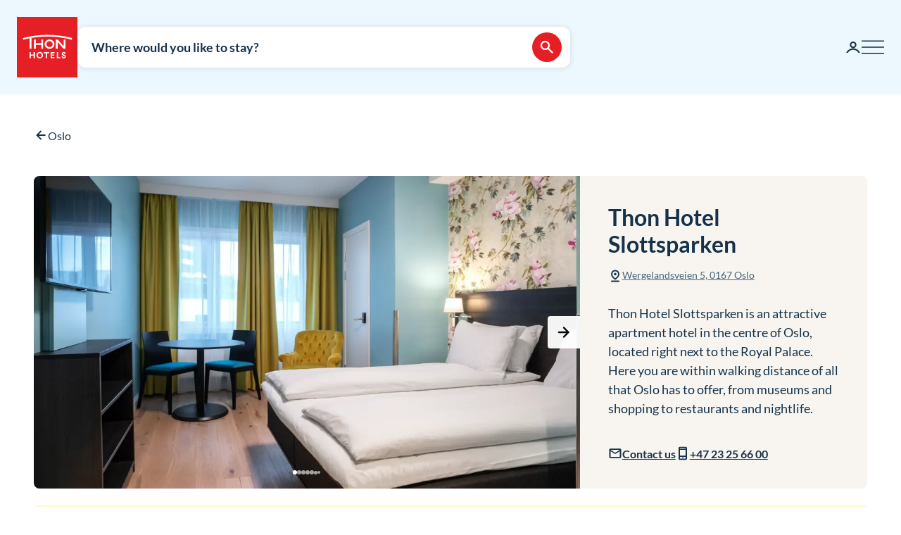

--- FILE ---
content_type: text/html; charset=utf-8
request_url: https://www.thonhotels.com/hotels/norway/oslo/thon-hotel-slottsparken/
body_size: 73605
content:


<!doctype html>
<html lang="en">
    <head>
        <meta charset="utf-8" />
        <title>Thon Hotel Slottsparken | Thon Hotels</title>
            <script nonce="fmEp1jx5dcbNtaEdihiqEqZZfXxyEyDqN6zpce&#x2B;DXOA=" id="CookieConsent" src="https://policy.app.cookieinformation.com/uc.js" data-culture="EN" data-gcm-enabled="false" type="text/javascript" async></script>

        

<script nonce="fmEp1jx5dcbNtaEdihiqEqZZfXxyEyDqN6zpce&#x2B;DXOA=">
    window.dataLayer = window.dataLayer || [];

window.dataLayer.push({"event":"ViewContent","ecommerce":{"detail":{"products":[{"brand":"","category":"Oslo","price":0,"quantity":0,"id":"OSLSLO","name":"Thon Hotel Slottsparken"}]}},"availability":{"content_ids":["OSLSLO"],"city":"Oslo","region":"Oslo","country":"Norway","numberOfAdults":1,"numberOfChildren":0}},{"event":"authentication","user":{"userId":"a8b87ba30434ab160ca140c5670b52e8035cec27651aa6f0a7b72307c9b84bfd","isAuthenticated":false}});
    (function (w, d, s, l, i) {
        w[l] = w[l] || []; w[l].push({
            'gtm.start':
                new Date().getTime(), event: 'gtm.js'
        }); var f = d.getElementsByTagName(s)[0],
            j = d.createElement(s), dl = l != 'dataLayer' ? '&l=' + l : ''; j.async = true; j.src =
                'https://analytics.thonhotels.com/gtm.js?id=' + i + dl; var n = d.querySelector('[nonce]');
        n && j.setAttribute('nonce', n.nonce || n.getAttribute('nonce')); f.parentNode.insertBefore(j, f);
    })(window, document, 'script', 'dataLayer', 'GTM-PQLC5K9F');

</script>

        <script nonce="fmEp1jx5dcbNtaEdihiqEqZZfXxyEyDqN6zpce+DXOA=" src="/bundles/amplitude.js"></script>
<script nonce="fmEp1jx5dcbNtaEdihiqEqZZfXxyEyDqN6zpce+DXOA=" src="/bundles/amplitude-session-replay-plugin.js"></script>
<script nonce="fmEp1jx5dcbNtaEdihiqEqZZfXxyEyDqN6zpce+DXOA=" src="/bundles/amplitude-experiment.js"></script>
<script nonce="fmEp1jx5dcbNtaEdihiqEqZZfXxyEyDqN6zpce+DXOA=">
// Initialize Session Replay Plugin
            if (window.sessionReplay) {
                const sessionReplayTracking = window.sessionReplay.plugin({
                    serverZone: 'EU'
                });
                window.amplitude.add(sessionReplayTracking);
            }
// Initialize Amplitude Experiment SDK
            if (window.Experiment) {
                window.amplitudeExperiment = window.Experiment.initializeWithAmplitudeAnalytics('d5f8828f98f457202297bd2a82b155d9', {
                    serverZone: 'eu',
                    fetchOnStart: true,
                    automaticExposureTracking: true
                });
            }
const amplitudeOptions = {"serverZone":"EU","fetchRemoteConfig":true,"logLevel":1,"appVersion":"6.26.0","deviceId":"15f283f1-7454-9642-698f-a74a07d28796","userId":"","autocapture":{"attribution":{"excludeReferrers":["api.vipps.no","auth.thon.no","id.thon.no","checkoutshopper-live.adyen.com","login.thonhotels.no","thonhotels.com","thonhotels.no"]},"pageViews":false,"sessions":true,"formInteractions":false,"fileDownloads":true,"elementInteractions":false}};
const amplitudePublicKey = 'd5f8828f98f457202297bd2a82b155d9';
 window.amplitudeTracking = {};
 window.amplitudeTracking.events = [];
 window.amplitudeTracking.trackBasedOn = function(basedOnEventType, eventType, eventProperties) {
        const basedOnEvent = window.amplitudeTracking.events[basedOnEventType];
        
        if (basedOnEvent) {
            const evt = structuredClone(basedOnEvent);
            evt.event_type = eventType;
            if (eventProperties) {
                for (const [key, value] of Object.entries(eventProperties)) {
                    evt.event_properties[key] = value;
                }
            }
            window.amplitude.track(evt);
        }
 };
let clickBaseEvent = 'Page Viewed'
document.addEventListener('click', function (e) {
  let ampClickElem = e.target.closest('[data-amp-click]');
  if (!ampClickElem) {
     return;
  }
  
  let clickName = ampClickElem.dataset.ampClick;
  let clickProps = ampClickElem.dataset.ampProperties;
  let clickEvent = {};
  
  if (clickProps) {
     clickEvent = JSON.parse(clickProps.replaceAll("'", "\""));
  }
  
  clickEvent['Click Name'] = clickName;
  
  if (e.target.id) {
     clickEvent['Element Id'] = e.target.id;
  }
  
  window.amplitudeTracking.trackBasedOn(clickBaseEvent, 'Element Clicked', clickEvent);
});
let changedBaseEvent = 'Page Viewed';
let focusTimestamp = new Date();
document.addEventListener('focus', function (e) {
  if (['TEXTAREA','SELECT','INPUT'].indexOf(e.target.tagName) !== -1) {
     focusTimestamp = new Date();
  }
});

document.addEventListener('change', function (e) {
  let ampChangeElem = e.target.closest('[data-amp-change]');
  if (!ampChangeElem) {
     return;
  }
  
  let changeName = ampChangeElem.dataset.ampChange;
  let changeProps = ampChangeElem.dataset.ampProperties;
  let changeEvent = {};
  if (changeProps) {
     changeEvent = JSON.parse(changeProps.replaceAll("'", "\""));
  }
  changeEvent['Change Name'] = changeName; 
  changeEvent['Input Time Used'] = Math.round((new Date() - focusTimestamp) / 1000);  
  
  if (e.target.id) {
     changeEvent['Element Id'] = e.target.id;
  }

  if (e.target.name) {
    changeEvent['Element Name'] = e.target.name;
  }

  window.amplitudeTracking.trackBasedOn(changedBaseEvent, 'Element Changed', changeEvent);
});
let evt;
evt = {"event_type":"Page Viewed","event_properties":{"Login Status":"Guest","Project":"Thon Hotels Web","Page ID":"1180","Page Title":"Thon Hotel Slottsparken","Page Language":"English","Page Type":"Hotel Page","Page URL":"https://www.thonhotels.com/hotels/norway/oslo/thon-hotel-slottsparken/","Page Path":"/hotels/norway/oslo/thon-hotel-slottsparken/"}};
window.amplitudeTracking.events['Page Viewed'] = evt;
window.amplitude.track(evt);
</script>


        <meta name="viewport" content="width=device-width,initial-scale=1" />
<meta name="format-detection" content="telephone=no">

<link href="https://www.thonhotels.no/hoteller/norge/oslo/thon-hotel-slottsparken/" hreflang="no" rel="alternate"></link><link href="https://www.thonhotels.com/hotels/norway/oslo/thon-hotel-slottsparken/" hreflang="en" rel="alternate"></link><link href="https://www.thonhotels.com/fr/les-hotels/norvege/oslo/thon-hotel-slottsparken/" hreflang="fr" rel="alternate"></link><link href="https://www.thonhotels.com/de/hotels/norwegen/oslo/thon-hotel-slottsparken/" hreflang="de" rel="alternate"></link><link href="https://www.thonhotels.com/nl/hotels/noorwegen/oslo/thon-hotel-slottsparken/" hreflang="nl" rel="alternate"></link><link href="https://www.thonhotels.com/sv/hotell/norge/oslo/thon-hotel-slottsparken/" hreflang="sv" rel="alternate"></link><link href="https://www.thonhotels.com/da/hoteller/norge/oslo/thon-hotel-slottsparken/" hreflang="da" rel="alternate"></link>
<link href="https://www.thonhotels.com/hotels/norway/oslo/thon-hotel-slottsparken/" rel="canonical"></link>
<meta content="Thon Hotel Slottsparken is an attractive apartment hotel in the centre of Oslo right next to the castle. " name="description"></meta>
<meta content="1180" name="pageID"></meta>


<!-- Open graph -->
<meta property="og:title" content="Thon Hotel Slottsparken | Thon Hotels" />
<meta property="og:description" content="Thon Hotel Slottsparken is an attractive apartment hotel in the centre of Oslo right next to the castle. " />
<meta property="og:type" content="website" />  
<meta property="og:url" content="https://www.thonhotels.com/hotels/norway/oslo/thon-hotel-slottsparken/" />
<meta property="og:image" content="https://www.thonhotels.com/UI/thon-hotels-logo.png"/>
<meta property="og:site_name" content="Thon Hotels" />
<meta property="og:locale" content="en_US" />

<!-- Twitter cards -->
<meta name="twitter:card" content="summary"/>
<meta name="twitter:site" content="https://twitter.com/thonhotels" />


<link rel="stylesheet" href="/bundles/core.css?v=p8XkoBe1mvz-P0ois9kvFUwXyLLYeVIKK64nLsOlbFg">
<link rel="stylesheet" href="/bundles/main.css?v=otoc2QposeQ3ESGHO7YMM6LpZgI3_sB6sd73ic0AuOk">
    <link rel="stylesheet" href="/bundles/map.css?v=giAVMXWuYofi9KbZqBpVIFAB3Mm1SAFqYQpffGvRv0k">

<!-- Preload fonts -->
<link rel="preload" as="font" href="/UI/Fonts/lato-regular.woff2" type="font/woff2" crossorigin="anonymous">
<link rel="preload" as="font" href="/UI/Fonts/lato-bold.woff2" type="font/woff2" crossorigin="anonymous">
<link rel="preload" as="font" href="/UI/Fonts/lato-italic.woff2" type="font/woff2" crossorigin="anonymous">

<!-- Touch icons and favicons -->
<link rel="apple-touch-icon" sizes="180x180" href="/UI/favicons/apple-touch-icon.png">
<link rel="icon" type="image/png" sizes="32x32" href="/UI/favicons/favicon-32x32.png">
<link rel="icon" type="image/png" sizes="16x16" href="/UI/favicons/favicon-16x16.png">
<link rel="mask-icon" href="/UI/favicons/safari-pinned-tab.svg" color="#e61e26">
<link rel="shortcut icon" href="/favicon.ico">
<meta name="msapplication-TileColor" content="#ffffff">
<meta name="msapplication-config" content="/UI/favicons/browserconfig.xml">
<meta name="theme-color" content="#ffffff">

        
    









        


<script nonce="fmEp1jx5dcbNtaEdihiqEqZZfXxyEyDqN6zpce&#x2B;DXOA=">
    (function () {
        const searchButtons = document.querySelectorAll('.search-dialog__submit-btn');
        searchButtons.forEach((item) => {
            item.addEventListener('click', function () {
                window._mfq = window._mfq || [];
                _mfq.push(['activateFeedback', '3IB0025kP0aJGybRPGcirg']);
            });
        });
    })();
</script>


        
<script nonce="fmEp1jx5dcbNtaEdihiqEqZZfXxyEyDqN6zpce&#x2B;DXOA=" src="https://www.google.com/recaptcha/enterprise.js?render=6Lc4nHUqAAAAAITpR6_TdI9i2rhnuXWA4lAK5FhP" async></script>

        
    

        
        
        

    <script nonce="fmEp1jx5dcbNtaEdihiqEqZZfXxyEyDqN6zpce&#x2B;DXOA=" type="application/ld+json">
        {"@context":"https://schema.org","@type":"Hotel","name":"Thon Hotel Slottsparken","description":"Thon Hotel Slottsparken is an attractive apartment hotel in the centre of Oslo right next to the castle. ","identifier":"OSLSLO","image":{"@type":"ImageObject","url":"https://dam.thon.com/transform/96402c9d-f74b-4ed4-a2d4-3d6f9d267449/Thon_Hotel_Slottsparken_Standard_Rom?io=transform%3Afill%2Cwidth%3A1100%2Cheight%3A619\u0026format=webp","contentUrl":"https://dam.thon.com/transform/96402c9d-f74b-4ed4-a2d4-3d6f9d267449/Thon_Hotel_Slottsparken_Standard_Rom?io=transform%3Afill%2Cwidth%3A1100%2Cheight%3A619\u0026format=webp"},"url":"https://www.thonhotels.com/hotels/norway/oslo/thon-hotel-slottsparken/","address":{"@type":"PostalAddress","addressCountry":"NO","addressLocality":"Oslo","addressRegion":"Oslo","postalCode":"0167","streetAddress":"Wergelandsveien 5"},"geo":{"@type":"GeoCoordinates","latitude":"59.91843","longitude":"10.732001"},"photo":{"@type":"ImageObject","url":"https://dam.thon.com/transform/96402c9d-f74b-4ed4-a2d4-3d6f9d267449/Thon_Hotel_Slottsparken_Standard_Rom?io=transform%3Afill%2Cwidth%3A1100%2Cheight%3A619\u0026format=webp","contentUrl":"https://dam.thon.com/transform/96402c9d-f74b-4ed4-a2d4-3d6f9d267449/Thon_Hotel_Slottsparken_Standard_Rom?io=transform%3Afill%2Cwidth%3A1100%2Cheight%3A619\u0026format=webp"},"telephone":"\u002B47 23256600","priceRange":"From NOK 1,295 per night"}
    </script>
    <script nonce="fmEp1jx5dcbNtaEdihiqEqZZfXxyEyDqN6zpce&#x2B;DXOA=" type="application/ld+json">
        {"@context":"https://schema.org","@type":"Organization","name":"Thon Hotels","url":"https://www.thonhotels.com/","logo":{"@type":"ImageObject","url":"https://www.thonhotels.com/UI/thon-hotels-logo.png","contentUrl":"https://www.thonhotels.com/UI/thon-hotels-logo.png"}}
    </script>

        <link rel="manifest" href="/UI/favicons/site.webmanifest">
    </head>
    <body class="hotelPage  ">
        <nav aria-label="Go to content">
            <a href="#content" class="sr-only sr-only--selectable">Go directly to content</a>
        </nav>
        

<!-- Google Tag Manager -->
<noscript>
    <iframe src="https://analytics.thonhotels.com/ns.html?id=GTM-PQLC5K9F"
            height="0" width="0" style="display:none;visibility:hidden"></iframe>
</noscript>

        


        <div class="site-grid">
        <!-- Page start-->
            <dialog class="modal-dialog modal-dialog--fullscreen" id="fullscreen">
                <div class="modal-dialog__content">
                    <form method="dialog">
                        <button type="submit" class="modal-dialog__close" aria-label="Close">
                            <svg class="icon icon--primary icon--24" aria-hidden="true"><use href="/UI/Icons/svg-sprite.svg#ic-close-24"></use></svg>
                        </button>
                    <input name="__RequestVerificationToken" type="hidden" value="CfDJ8KPEBhU4JblFhGIzpieb_6sGboPMW3-K0Bgq3jE4WMlMzthT0qD_x8LxMs2c10z-PGhRwfT5lKmRAvIfrekQdsBMEX3k7FNymaxsa7L4_ucM-nBPBEyhYZqTz1-sgPFRNY81R5OzSXZyP3-obfhXuXg" /></form>
                    <div class="modal-dialog__content-inner">
                    </div>
                </div>
            </dialog>

            <!-- Site messages -->
            

            

            

            





                
            
<header class="global-header">
    <a href="/" class="global-header__logo" aria-label="Thon Hotels">
    <svg class="global-header__logo-symbol" aria-hidden="true" width="86" height="86" viewBox="0 0 100 100" fill="none" xmlns="http://www.w3.org/2000/svg">
    <path d="M100 0H0V100H100V0Z" fill="#E61E26" />
<path d="M40.494 43.4215H31.3229V37.4956H28.3247V52.5221H31.3229V46.2081H40.494V52.5221H43.457V37.4956H40.494V43.4215Z" fill="white" />
<path d="M77.2842 48.5362L67.6898 37.4956H64.3389V52.4868H67.3018V41.4815L76.8962 52.4868H80.2472V37.4956H77.2842V48.5362Z" fill="white" />
<path d="M62.0815 45.0087C62.0815 49.2415 58.413 52.6983 53.9333 52.6983C49.4183 52.6983 45.7852 49.2415 45.7852 45.0087C45.7852 40.7759 49.4536 37.3191 53.9333 37.3191C58.413 37.3191 62.0815 40.7406 62.0815 45.0087ZM59.0832 45.0087C59.0832 42.2926 56.7552 40.1057 53.898 40.1057C51.0409 40.1057 48.7128 42.2926 48.7128 45.0087C48.7128 47.7247 51.0409 49.9117 53.898 49.9117C56.7552 49.9117 59.0832 47.6895 59.0832 45.0087Z" fill="white" />
<path d="M90.7937 34.8147C77.7426 31.3932 64.2329 29.6648 50.6174 29.6648C37.0018 29.6648 23.4921 31.3932 10.441 34.8147L10.1235 34.8853V37.8129L10.6879 37.6719C14.0389 36.79 17.4604 35.9787 20.8819 35.3438V52.5219H23.986V34.7442C32.7338 33.2274 41.6227 32.4514 50.5821 32.4514C64.1271 32.4514 77.5662 34.2151 90.5468 37.6366L91.1112 37.7777V34.8853L90.7937 34.8147Z" fill="white" />
<path d="M27.7604 62.1163H22.8574V58.1304H20.8115V68.3949H22.8574V64.0563H27.7604V68.3949H29.8415V58.1304H27.7604V62.1163Z" fill="white" />
<path d="M37.7779 57.9187C36.2612 57.9187 34.9208 58.4478 33.9331 59.4355C32.9808 60.3878 32.4517 61.7635 32.4517 63.245C32.4517 64.7265 32.9808 66.1021 33.9331 67.0898C34.8855 68.0774 36.2612 68.6065 37.7779 68.6065C40.8467 68.6065 43.1042 66.349 43.1042 63.245C43.1042 60.1762 40.882 57.9187 37.7779 57.9187ZM40.9525 63.245C40.9525 65.2556 39.6474 66.6665 37.7779 66.6665C35.9085 66.6665 34.6033 65.2556 34.6033 63.245C34.6033 61.2344 35.9085 59.8587 37.7779 59.8587C39.6474 59.8587 40.9525 61.2344 40.9525 63.245Z" fill="white" />
<path d="M44.4092 60.0351H47.7249V68.3949H49.7707V60.0351H53.1217V58.1304H44.4092V60.0351Z" fill="white" />
<path d="M55.8027 68.3949H62.0814V66.4902H57.8486V64.0916H61.5876V62.1515H57.8486V60.0351H62.0814V58.1304H55.8027V68.3949Z" fill="white" />
<path d="M67.9718 58.1304H65.8906V68.3949H71.8166V66.4902H67.9718V58.1304Z" fill="white" />
<path d="M77.9192 62.2573C76.7199 61.834 76.1556 61.5871 76.1556 60.8111C76.1556 60.1409 76.5788 59.7529 77.2843 59.7529C78.0251 59.7529 78.4836 60.2467 78.5189 60.9875V61.0228H80.6V60.9875C80.5295 59.0122 79.3654 57.9187 77.3549 57.9187C76.3672 57.9187 75.5559 58.2009 74.9563 58.8005C74.3919 59.3649 74.0744 60.1057 74.0744 61.0228C74.0744 62.5748 74.921 63.4919 77.0374 64.1621C78.3425 64.5854 78.8363 65.0087 78.8363 65.6436C78.8363 66.3138 78.3072 66.7723 77.5312 66.7723C76.5083 66.7723 75.9792 66.2432 75.9439 65.2556V65.2203H73.8628V65.2556C73.9333 67.3367 75.2737 68.6065 77.496 68.6065C78.4836 68.6065 79.3302 68.3243 79.9298 67.7952C80.5647 67.2309 80.9175 66.4549 80.9175 65.5025C80.8822 63.8799 80.0356 62.9981 77.9192 62.2573Z" fill="white" />

</svg>

</a>

    



<div class="global-header__search">
    <button class="global-header__search-trigger _jsShowDialog" type="button">

            <span class="u-hide-for-medium-down">Where would you like to stay?</span>

        <span class="u-hide-for-medium">Find hotel</span>
        <span class="global-header__search-trigger-icon">
            <svg class="icon icon--inverse icon--24" aria-hidden="true"><use href="/UI/Icons/svg-sprite.svg#ic-search-24"></use></svg>
        </span>
    </button>

</div>


<dialog id="searchDialog"
        class="search-dialog is-hotel"
        data-bodyclass="is-dialog"
        aria-label="Hotel search">

    <div id="searchLoaderModal"
         class="modal modal--loader"
         data-slow-response-text="This seems to be taking a while and may be due to unusually high traffic at this time. Please do not refresh the page. Your request is being processed.">
        <div class="modal__background"></div>
        <div class="modal__content" role="dialog">
            <div class="loader u-text-center">
                <div class="loader__svg">
    <iframe width="65" height="65" frameborder="0" aria-hidden="true" src="/UI/Illustrations/animated-suitcase.svg"></iframe>
</div>

                <p class="loader__message">We are searching for available rooms for you…</p>
            </div>
        </div>
    </div>

    <header class="search-dialog__header">
        <a href="/" class="search-dialog__logo" aria-label="Thon Hotels">
            <svg class="global-header__logo-symbol" aria-hidden="true" width="86" height="86" viewBox="0 0 100 100" fill="none" xmlns="http://www.w3.org/2000/svg">
    <path d="M100 0H0V100H100V0Z" fill="#E61E26" />
<path d="M40.494 43.4215H31.3229V37.4956H28.3247V52.5221H31.3229V46.2081H40.494V52.5221H43.457V37.4956H40.494V43.4215Z" fill="white" />
<path d="M77.2842 48.5362L67.6898 37.4956H64.3389V52.4868H67.3018V41.4815L76.8962 52.4868H80.2472V37.4956H77.2842V48.5362Z" fill="white" />
<path d="M62.0815 45.0087C62.0815 49.2415 58.413 52.6983 53.9333 52.6983C49.4183 52.6983 45.7852 49.2415 45.7852 45.0087C45.7852 40.7759 49.4536 37.3191 53.9333 37.3191C58.413 37.3191 62.0815 40.7406 62.0815 45.0087ZM59.0832 45.0087C59.0832 42.2926 56.7552 40.1057 53.898 40.1057C51.0409 40.1057 48.7128 42.2926 48.7128 45.0087C48.7128 47.7247 51.0409 49.9117 53.898 49.9117C56.7552 49.9117 59.0832 47.6895 59.0832 45.0087Z" fill="white" />
<path d="M90.7937 34.8147C77.7426 31.3932 64.2329 29.6648 50.6174 29.6648C37.0018 29.6648 23.4921 31.3932 10.441 34.8147L10.1235 34.8853V37.8129L10.6879 37.6719C14.0389 36.79 17.4604 35.9787 20.8819 35.3438V52.5219H23.986V34.7442C32.7338 33.2274 41.6227 32.4514 50.5821 32.4514C64.1271 32.4514 77.5662 34.2151 90.5468 37.6366L91.1112 37.7777V34.8853L90.7937 34.8147Z" fill="white" />
<path d="M27.7604 62.1163H22.8574V58.1304H20.8115V68.3949H22.8574V64.0563H27.7604V68.3949H29.8415V58.1304H27.7604V62.1163Z" fill="white" />
<path d="M37.7779 57.9187C36.2612 57.9187 34.9208 58.4478 33.9331 59.4355C32.9808 60.3878 32.4517 61.7635 32.4517 63.245C32.4517 64.7265 32.9808 66.1021 33.9331 67.0898C34.8855 68.0774 36.2612 68.6065 37.7779 68.6065C40.8467 68.6065 43.1042 66.349 43.1042 63.245C43.1042 60.1762 40.882 57.9187 37.7779 57.9187ZM40.9525 63.245C40.9525 65.2556 39.6474 66.6665 37.7779 66.6665C35.9085 66.6665 34.6033 65.2556 34.6033 63.245C34.6033 61.2344 35.9085 59.8587 37.7779 59.8587C39.6474 59.8587 40.9525 61.2344 40.9525 63.245Z" fill="white" />
<path d="M44.4092 60.0351H47.7249V68.3949H49.7707V60.0351H53.1217V58.1304H44.4092V60.0351Z" fill="white" />
<path d="M55.8027 68.3949H62.0814V66.4902H57.8486V64.0916H61.5876V62.1515H57.8486V60.0351H62.0814V58.1304H55.8027V68.3949Z" fill="white" />
<path d="M67.9718 58.1304H65.8906V68.3949H71.8166V66.4902H67.9718V58.1304Z" fill="white" />
<path d="M77.9192 62.2573C76.7199 61.834 76.1556 61.5871 76.1556 60.8111C76.1556 60.1409 76.5788 59.7529 77.2843 59.7529C78.0251 59.7529 78.4836 60.2467 78.5189 60.9875V61.0228H80.6V60.9875C80.5295 59.0122 79.3654 57.9187 77.3549 57.9187C76.3672 57.9187 75.5559 58.2009 74.9563 58.8005C74.3919 59.3649 74.0744 60.1057 74.0744 61.0228C74.0744 62.5748 74.921 63.4919 77.0374 64.1621C78.3425 64.5854 78.8363 65.0087 78.8363 65.6436C78.8363 66.3138 78.3072 66.7723 77.5312 66.7723C76.5083 66.7723 75.9792 66.2432 75.9439 65.2556V65.2203H73.8628V65.2556C73.9333 67.3367 75.2737 68.6065 77.496 68.6065C78.4836 68.6065 79.3302 68.3243 79.9298 67.7952C80.5647 67.2309 80.9175 66.4549 80.9175 65.5025C80.8822 63.8799 80.0356 62.9981 77.9192 62.2573Z" fill="white" />

</svg>

        </a>
        <form class="search-dialog__close-form" method="dialog">
            <button class="btn btn--icon-only" type="submit" aria-label="Close">
                <svg class="icon icon--primary" aria-hidden="true"><use href="/UI/Icons/svg-sprite.svg#ic-close-24"></use></svg>
            </button>
        <input name="__RequestVerificationToken" type="hidden" value="CfDJ8KPEBhU4JblFhGIzpieb_6sGboPMW3-K0Bgq3jE4WMlMzthT0qD_x8LxMs2c10z-PGhRwfT5lKmRAvIfrekQdsBMEX3k7FNymaxsa7L4_ucM-nBPBEyhYZqTz1-sgPFRNY81R5OzSXZyP3-obfhXuXg" /></form>
    </header>

    <form id="search_form" novalidate action="/hotels/hotel-search/" data-ajax method="post" rel="nofollow" data-target="#search_validation_errors" data-indicator="#searchLoaderModal">
    </form>

    <div class="search-dialog__content _jsSearchDialog" data-form="search_form">
            <input type="hidden" name="Rooms[0].SelectedRoom" />
                <div class="search-dialog__menu">
                    <h2 class="sr-only">Choose between regular hotel booking, booking with bonus points or discount calendar.</h2>
                    <button class="search-dialog__menu-btn" type="button" aria-pressed=true data-dialogclass="is-hotel">Hotels</button>
                        <button class="search-dialog__menu-btn" type="button" aria-pressed=false data-dialogclass="is-points" data-ispoints>Bonus stay</button>
                        <button class="search-dialog__menu-btn" type="button" aria-pressed="false" data-dialogclass="is-calendar" data-ispoints>Priskalender</button>
                </div>
            <input type="hidden" name="IsPointsSearch" value="false" />
            <div class="search-dialog__points">
                <form autocomplete='off' action="/SearchDialogPoints" method="post" data-ajax data-target data-swap="outerHTML" data-indicator data-submitonview>
                    <input name="pageId" type="hidden" value="1180" />
                    <input name="language" type="hidden" value="en" />
                </form>
            </div>

        

<div class="search-dialog__primary _jsCloseOnLostFocus" data-autocomplete >
    <div class="search-dialog__input search-dialog__input--hotel _jsActiveOnFocus is-done">
        <input type="hidden" name="SearchPageId" value="1180" />
        <label class="search-dialog__input-label" for="search-dialog-input">Where would you like to stay?</label>
        <input class="search-dialog__input-field amp-unmask"
               type="search"
               id="search-dialog-input"
               name="HotelSearch"
               value="Thon Hotel Slottsparken, Oslo" 
               placeholder="Hotel or destination"
               autofocus
               role="combobox"
               autocomplete="off"
               aria-autocomplete="list"
               aria-expanded="false"
               aria-controls="searchDialogHotels"
               data-validationinput-for="SearchPageId">
    </div>
    <div class="field-validation-error is-hidden" data-validationmessage-for="SearchPageId"></div>

    <div class="search-dialog__panel search-dialog__panel--hotels" id="searchDialogHotels" hidden>
        <div class="search-autocomplete__no-hits" data-nohits hidden>We did not find any hotels or destinations that match your search criteria</div>
        <ul class="search-autocomplete">
                <li class="search-autocomplete__item destination" data-search-terms="&#xC5;l " data-value="2251" hidden>
                    <button class="search-autocomplete__item-btn" type="button" tabindex="-1">&#xC5;l (1 hotel)</button>
                </li>
                <li class="search-autocomplete__item destination" data-search-terms="&#xC5;lesund Molde" data-value="885" hidden>
                    <button class="search-autocomplete__item-btn" type="button" tabindex="-1">&#xC5;lesund (2 hotels)</button>
                </li>
                <li class="search-autocomplete__item destination" data-search-terms="Alta Hammerfest" data-value="892" hidden>
                    <button class="search-autocomplete__item-btn" type="button" tabindex="-1">Alta (1 hotel)</button>
                </li>
                <li class="search-autocomplete__item destination" data-search-terms="Andenes " data-value="20725" hidden>
                    <button class="search-autocomplete__item-btn" type="button" tabindex="-1">Andenes (1 hotel)</button>
                </li>
                <li class="search-autocomplete__item destination" data-search-terms="Arendal " data-value="905" hidden>
                    <button class="search-autocomplete__item-btn" type="button" tabindex="-1">Arendal (1 hotel)</button>
                </li>
                <li class="search-autocomplete__item destination" data-search-terms="Asker " data-value="927" hidden>
                    <button class="search-autocomplete__item-btn" type="button" tabindex="-1">Asker (1 hotel)</button>
                </li>
                <li class="search-autocomplete__item destination" data-search-terms="Bergen " data-value="934" hidden>
                    <button class="search-autocomplete__item-btn" type="button" tabindex="-1">Bergen (4 hotels)</button>
                </li>
                <li class="search-autocomplete__item destination" data-search-terms="Bod&#xF8; " data-value="965" hidden>
                    <button class="search-autocomplete__item-btn" type="button" tabindex="-1">Bod&#xF8; (2 hotels)</button>
                </li>
                <li class="search-autocomplete__item destination" data-search-terms="Br&#xF8;nn&#xF8;ysund " data-value="975" hidden>
                    <button class="search-autocomplete__item-btn" type="button" tabindex="-1">Br&#xF8;nn&#xF8;ysund (2 hotels)</button>
                </li>
                <li class="search-autocomplete__item destination" data-search-terms="Brussels " data-value="1417" hidden>
                    <button class="search-autocomplete__item-btn" type="button" tabindex="-1">Brussels (7 hotels)</button>
                </li>
                <li class="search-autocomplete__item destination" data-search-terms="Drammen " data-value="92814" hidden>
                    <button class="search-autocomplete__item-btn" type="button" tabindex="-1">Drammen (1 hotel)</button>
                </li>
                <li class="search-autocomplete__item destination" data-search-terms="Elverum " data-value="60819" hidden>
                    <button class="search-autocomplete__item-btn" type="button" tabindex="-1">Elverum (2 hotels)</button>
                </li>
                <li class="search-autocomplete__item destination" data-search-terms="Fl&#xE5; " data-value="1002" hidden>
                    <button class="search-autocomplete__item-btn" type="button" tabindex="-1">Fl&#xE5; (1 hotel)</button>
                </li>
                <li class="search-autocomplete__item destination" data-search-terms="Fosnav&#xE5;g &#xC5;lesund M&#xE5;l&#xF8;y" data-value="1013" hidden>
                    <button class="search-autocomplete__item-btn" type="button" tabindex="-1">Fosnav&#xE5;g (1 hotel)</button>
                </li>
                <li class="search-autocomplete__item destination" data-search-terms="Gardermoen Oslo lufthavn, Oslo airport" data-value="1021" hidden>
                    <button class="search-autocomplete__item-btn" type="button" tabindex="-1">Gardermoen (2 hotels)</button>
                </li>
                <li class="search-autocomplete__item destination" data-search-terms="Gothenburg Sverige" data-value="80173" hidden>
                    <button class="search-autocomplete__item-btn" type="button" tabindex="-1">Gothenburg (1 hotel)</button>
                </li>
                <li class="search-autocomplete__item destination" data-search-terms="Halden " data-value="1035" hidden>
                    <button class="search-autocomplete__item-btn" type="button" tabindex="-1">Halden (1 hotel)</button>
                </li>
                <li class="search-autocomplete__item destination" data-search-terms="Hamar " data-value="53509" hidden>
                    <button class="search-autocomplete__item-btn" type="button" tabindex="-1">Hamar (1 hotel)</button>
                </li>
                <li class="search-autocomplete__item destination" data-search-terms="Hammerfest Alta" data-value="1042" hidden>
                    <button class="search-autocomplete__item-btn" type="button" tabindex="-1">Hammerfest (1 hotel)</button>
                </li>
                <li class="search-autocomplete__item destination" data-search-terms="Harstad " data-value="1056" hidden>
                    <button class="search-autocomplete__item-btn" type="button" tabindex="-1">Harstad (1 hotel)</button>
                </li>
                <li class="search-autocomplete__item destination" data-search-terms="Haugesund " data-value="1063" hidden>
                    <button class="search-autocomplete__item-btn" type="button" tabindex="-1">Haugesund (1 hotel)</button>
                </li>
                <li class="search-autocomplete__item destination" data-search-terms="Horten " data-value="20196" hidden>
                    <button class="search-autocomplete__item-btn" type="button" tabindex="-1">Horten (1 hotel)</button>
                </li>
                <li class="search-autocomplete__item destination" data-search-terms="Kautokeino " data-value="1073" hidden>
                    <button class="search-autocomplete__item-btn" type="button" tabindex="-1">Kautokeino (1 hotel)</button>
                </li>
                <li class="search-autocomplete__item destination" data-search-terms="Kirkenes " data-value="1077" hidden>
                    <button class="search-autocomplete__item-btn" type="button" tabindex="-1">Kirkenes (1 hotel)</button>
                </li>
                <li class="search-autocomplete__item destination" data-search-terms="Kristiansand " data-value="1084" hidden>
                    <button class="search-autocomplete__item-btn" type="button" tabindex="-1">Kristiansand (3 hotels)</button>
                </li>
                <li class="search-autocomplete__item destination" data-search-terms="Kristiansund Molde" data-value="1098" hidden>
                    <button class="search-autocomplete__item-btn" type="button" tabindex="-1">Kristiansund (2 hotels)</button>
                </li>
                <li class="search-autocomplete__item destination" data-search-terms="Levanger " data-value="1105" hidden>
                    <button class="search-autocomplete__item-btn" type="button" tabindex="-1">Levanger (1 hotel)</button>
                </li>
                <li class="search-autocomplete__item destination" data-search-terms="Lillestr&#xF8;m " data-value="1111" hidden>
                    <button class="search-autocomplete__item-btn" type="button" tabindex="-1">Lillestr&#xF8;m (2 hotels)</button>
                </li>
                <li class="search-autocomplete__item destination" data-search-terms="Lofoten Svolv&#xE6;r" data-value="1347" hidden>
                    <button class="search-autocomplete__item-btn" type="button" tabindex="-1">Lofoten (2 hotels)</button>
                </li>
                <li class="search-autocomplete__item destination" data-search-terms="L&#xF8;renskog " data-value="1128" hidden>
                    <button class="search-autocomplete__item-btn" type="button" tabindex="-1">L&#xF8;renskog (1 hotel)</button>
                </li>
                <li class="search-autocomplete__item destination" data-search-terms="M&#xE5;l&#xF8;y " data-value="20723" hidden>
                    <button class="search-autocomplete__item-btn" type="button" tabindex="-1">M&#xE5;l&#xF8;y (1 hotel)</button>
                </li>
                <li class="search-autocomplete__item destination" data-search-terms="Mo i Rana " data-value="89260" hidden>
                    <button class="search-autocomplete__item-btn" type="button" tabindex="-1">Mo i Rana (1 hotel)</button>
                </li>
                <li class="search-autocomplete__item destination" data-search-terms="Molde " data-value="1135" hidden>
                    <button class="search-autocomplete__item-btn" type="button" tabindex="-1">Molde (1 hotel)</button>
                </li>
                <li class="search-autocomplete__item destination" data-search-terms="Narvik " data-value="20445" hidden>
                    <button class="search-autocomplete__item-btn" type="button" tabindex="-1">Narvik (1 hotel)</button>
                </li>
                <li class="search-autocomplete__item destination" data-search-terms="Norheimsund " data-value="1144" hidden>
                    <button class="search-autocomplete__item-btn" type="button" tabindex="-1">Norheimsund (1 hotel)</button>
                </li>
                <li class="search-autocomplete__item destination" data-search-terms="Notodden " data-value="88892" hidden>
                    <button class="search-autocomplete__item-btn" type="button" tabindex="-1">Notodden (1 hotel)</button>
                </li>
                <li class="search-autocomplete__item destination" data-search-terms="Oslo " data-value="1158" hidden>
                    <button class="search-autocomplete__item-btn" type="button" tabindex="-1">Oslo (16 hotels)</button>
                </li>
                <li class="search-autocomplete__item destination" data-search-terms="Otta " data-value="2515" hidden>
                    <button class="search-autocomplete__item-btn" type="button" tabindex="-1">Otta (1 hotel)</button>
                </li>
                <li class="search-autocomplete__item destination" data-search-terms="Rotterdam " data-value="1464" hidden>
                    <button class="search-autocomplete__item-btn" type="button" tabindex="-1">Rotterdam (1 hotel)</button>
                </li>
                <li class="search-autocomplete__item destination" data-search-terms="Sandnes " data-value="1267" hidden>
                    <button class="search-autocomplete__item-btn" type="button" tabindex="-1">Sandnes (1 hotel)</button>
                </li>
                <li class="search-autocomplete__item destination" data-search-terms="Sandvika " data-value="1274" hidden>
                    <button class="search-autocomplete__item-btn" type="button" tabindex="-1">Sandvika (1 hotel)</button>
                </li>
                <li class="search-autocomplete__item destination" data-search-terms="Selbu Trondheim" data-value="78087" hidden>
                    <button class="search-autocomplete__item-btn" type="button" tabindex="-1">Selbu (1 hotel)</button>
                </li>
                <li class="search-autocomplete__item destination" data-search-terms="Skeikampen Otta Hamar" data-value="1283" hidden>
                    <button class="search-autocomplete__item-btn" type="button" tabindex="-1">Skeikampen (1 hotel)</button>
                </li>
                <li class="search-autocomplete__item destination" data-search-terms="Ski " data-value="1297" hidden>
                    <button class="search-autocomplete__item-btn" type="button" tabindex="-1">Ski (1 hotel)</button>
                </li>
                <li class="search-autocomplete__item destination" data-search-terms="Skien " data-value="1308" hidden>
                    <button class="search-autocomplete__item-btn" type="button" tabindex="-1">Skien (1 hotel)</button>
                </li>
                <li class="search-autocomplete__item destination" data-search-terms="Sor&#xF8; K&#xF8;benhavn Danmark Copenhagen" data-value="76341" hidden>
                    <button class="search-autocomplete__item-btn" type="button" tabindex="-1">Sor&#xF8; (1 hotel)</button>
                </li>
                <li class="search-autocomplete__item destination" data-search-terms="Sotra Bergen" data-value="86476" hidden>
                    <button class="search-autocomplete__item-btn" type="button" tabindex="-1">Sotra (1 hotel)</button>
                </li>
                <li class="search-autocomplete__item destination" data-search-terms="Stavanger " data-value="1320" hidden>
                    <button class="search-autocomplete__item-btn" type="button" tabindex="-1">Stavanger (3 hotels)</button>
                </li>
                <li class="search-autocomplete__item destination" data-search-terms="Stockholm Sverige" data-value="63426" hidden>
                    <button class="search-autocomplete__item-btn" type="button" tabindex="-1">Stockholm (2 hotels)</button>
                </li>
                <li class="search-autocomplete__item destination" data-search-terms="Taastrup K&#xF8;benhavn Danmark Copenhagen" data-value="68460" hidden>
                    <button class="search-autocomplete__item-btn" type="button" tabindex="-1">Taastrup (1 hotel)</button>
                </li>
                <li class="search-autocomplete__item destination" data-search-terms="T&#xF8;nsberg " data-value="1359" hidden>
                    <button class="search-autocomplete__item-btn" type="button" tabindex="-1">T&#xF8;nsberg (1 hotel)</button>
                </li>
                <li class="search-autocomplete__item destination" data-search-terms="Troms&#xF8; " data-value="1368" hidden>
                    <button class="search-autocomplete__item-btn" type="button" tabindex="-1">Troms&#xF8; (2 hotels)</button>
                </li>
                <li class="search-autocomplete__item destination" data-search-terms="Trondheim " data-value="1379" hidden>
                    <button class="search-autocomplete__item-btn" type="button" tabindex="-1">Trondheim (2 hotels)</button>
                </li>
                <li class="search-autocomplete__item destination" data-search-terms="Verdal " data-value="52604" hidden>
                    <button class="search-autocomplete__item-btn" type="button" tabindex="-1">Verdal (1 hotel)</button>
                </li>
                <li class="search-autocomplete__item destination" data-search-terms="Vester&#xE5;len " data-value="72246" hidden>
                    <button class="search-autocomplete__item-btn" type="button" tabindex="-1">Vester&#xE5;len (1 hotel)</button>
                </li>
                <li class="search-autocomplete__item destination" data-search-terms="Vinstra G&#xE5;l&#xE5;" data-value="71928" hidden>
                    <button class="search-autocomplete__item-btn" type="button" tabindex="-1">Vinstra (1 hotel)</button>
                </li>
                <li class="search-autocomplete__item hotel" data-search-terms=" Thon Hotel Central Elverum " data-value="60821" hidden>
                    <button class="search-autocomplete__item-btn" type="button" tabindex="-1"> Thon Hotel Central, Elverum</button>
                </li>
                <li class="search-autocomplete__item hotel" data-search-terms="Hotel Bristol Oslo " data-value="1172" hidden>
                    <button class="search-autocomplete__item-btn" type="button" tabindex="-1">Hotel Bristol, Oslo</button>
                </li>
                <li class="search-autocomplete__item hotel" data-search-terms="Stanhope Hotel Brussels by Thon Hotels " data-value="1443" hidden>
                    <button class="search-autocomplete__item-btn" type="button" tabindex="-1">Stanhope Hotel Brussels by Thon Hotels</button>
                </li>
                <li class="search-autocomplete__item hotel" data-search-terms="Thon Hotel &#xC5;lesund Molde" data-value="52127" hidden>
                    <button class="search-autocomplete__item-btn" type="button" tabindex="-1">Thon Hotel &#xC5;lesund</button>
                </li>
                <li class="search-autocomplete__item hotel" data-search-terms="Thon Hotel Alta Hammerfest" data-value="893" hidden>
                    <button class="search-autocomplete__item-btn" type="button" tabindex="-1">Thon Hotel Alta</button>
                </li>
                <li class="search-autocomplete__item hotel" data-search-terms="Thon Hotel Andrikken Andenes " data-value="20726" hidden>
                    <button class="search-autocomplete__item-btn" type="button" tabindex="-1">Thon Hotel Andrikken, Andenes</button>
                </li>
                <li class="search-autocomplete__item hotel" data-search-terms="Thon Hotel Arena Lillestr&#xF8;m " data-value="1112" hidden>
                    <button class="search-autocomplete__item-btn" type="button" tabindex="-1">Thon Hotel Arena, Lillestr&#xF8;m</button>
                </li>
                <li class="search-autocomplete__item hotel" data-search-terms="Thon Hotel Arendal " data-value="906" hidden>
                    <button class="search-autocomplete__item-btn" type="button" tabindex="-1">Thon Hotel Arendal</button>
                </li>
                <li class="search-autocomplete__item hotel" data-search-terms="Thon Hotel Asker " data-value="928" hidden>
                    <button class="search-autocomplete__item-btn" type="button" tabindex="-1">Thon Hotel Asker</button>
                </li>
                <li class="search-autocomplete__item hotel" data-search-terms="Thon Hotel Astoria Oslo " data-value="1222" hidden>
                    <button class="search-autocomplete__item-btn" type="button" tabindex="-1">Thon Hotel Astoria, Oslo</button>
                </li>
                <li class="search-autocomplete__item hotel" data-search-terms="Thon Hotel Backlund Levanger " data-value="1106" hidden>
                    <button class="search-autocomplete__item-btn" type="button" tabindex="-1">Thon Hotel Backlund, Levanger</button>
                </li>
                <li class="search-autocomplete__item hotel" data-search-terms="Thon Hotel Baronen &#xC5;lesund Molde" data-value="20808" hidden>
                    <button class="search-autocomplete__item-btn" type="button" tabindex="-1">Thon Hotel Baronen, &#xC5;lesund</button>
                </li>
                <li class="search-autocomplete__item hotel" data-search-terms="Thon Hotel Bergen Airport " data-value="951" hidden>
                    <button class="search-autocomplete__item-btn" type="button" tabindex="-1">Thon Hotel Bergen Airport</button>
                </li>
                <li class="search-autocomplete__item hotel" data-search-terms="Thon Hotel Bj&#xF8;rneparken Fl&#xE5; " data-value="1003" hidden>
                    <button class="search-autocomplete__item-btn" type="button" tabindex="-1">Thon Hotel Bj&#xF8;rneparken, Fl&#xE5;</button>
                </li>
                <li class="search-autocomplete__item hotel" data-search-terms="Thon Hotel Bristol Bergen " data-value="942" hidden>
                    <button class="search-autocomplete__item-btn" type="button" tabindex="-1">Thon Hotel Bristol Bergen</button>
                </li>
                <li class="search-autocomplete__item hotel" data-search-terms="Thon Hotel Bristol Stephanie Brussels " data-value="1437" hidden>
                    <button class="search-autocomplete__item-btn" type="button" tabindex="-1">Thon Hotel Bristol Stephanie, Brussels</button>
                </li>
                <li class="search-autocomplete__item hotel" data-search-terms="Thon Hotel Br&#xF8;nn&#xF8;ysund " data-value="982" hidden>
                    <button class="search-autocomplete__item-btn" type="button" tabindex="-1">Thon Hotel Br&#xF8;nn&#xF8;ysund</button>
                </li>
                <li class="search-autocomplete__item hotel" data-search-terms="Thon Hotel Brussels Airport " data-value="1432" hidden>
                    <button class="search-autocomplete__item-btn" type="button" tabindex="-1">Thon Hotel Brussels Airport</button>
                </li>
                <li class="search-autocomplete__item hotel" data-search-terms="Thon Hotel Brussels City Centre " data-value="1451" hidden>
                    <button class="search-autocomplete__item-btn" type="button" tabindex="-1">Thon Hotel Brussels City Centre</button>
                </li>
                <li class="search-autocomplete__item hotel" data-search-terms="Thon Hotel Cecil Oslo " data-value="1251" hidden>
                    <button class="search-autocomplete__item-btn" type="button" tabindex="-1">Thon Hotel Cecil, Oslo</button>
                </li>
                <li class="search-autocomplete__item hotel" data-search-terms="Thon Hotel Dockyard Gothenburg Sverige" data-value="80174" hidden>
                    <button class="search-autocomplete__item-btn" type="button" tabindex="-1">Thon Hotel Dockyard, Gothenburg</button>
                </li>
                <li class="search-autocomplete__item hotel" data-search-terms="Thon Hotel Drammen " data-value="92815" hidden>
                    <button class="search-autocomplete__item-btn" type="button" tabindex="-1">Thon Hotel Drammen</button>
                </li>
                <li class="search-autocomplete__item hotel" data-search-terms="Thon Hotel Elgstua Elverum " data-value="60820" hidden>
                    <button class="search-autocomplete__item-btn" type="button" tabindex="-1">Thon Hotel Elgstua, Elverum</button>
                </li>
                <li class="search-autocomplete__item hotel" data-search-terms="Thon Hotel EU Brussels " data-value="1419" hidden>
                    <button class="search-autocomplete__item-btn" type="button" tabindex="-1">Thon Hotel EU, Brussels</button>
                </li>
                <li class="search-autocomplete__item hotel" data-search-terms="Thon Hotel Europa Oslo " data-value="1228" hidden>
                    <button class="search-autocomplete__item-btn" type="button" tabindex="-1">Thon Hotel Europa, Oslo</button>
                </li>
                <li class="search-autocomplete__item hotel" data-search-terms="Thon Hotel Fosnav&#xE5;g &#xC5;lesund M&#xE5;l&#xF8;y" data-value="1014" hidden>
                    <button class="search-autocomplete__item-btn" type="button" tabindex="-1">Thon Hotel Fosnav&#xE5;g</button>
                </li>
                <li class="search-autocomplete__item hotel" data-search-terms="Thon Hotel Gardermoen Oslo lufthavn, Oslo airport" data-value="1031" hidden>
                    <button class="search-autocomplete__item-btn" type="button" tabindex="-1">Thon Hotel Gardermoen</button>
                </li>
                <li class="search-autocomplete__item hotel" data-search-terms="Thon Hotel Gyldenl&#xF8;ve Oslo " data-value="1258" hidden>
                    <button class="search-autocomplete__item-btn" type="button" tabindex="-1">Thon Hotel Gyldenl&#xF8;ve, Oslo</button>
                </li>
                <li class="search-autocomplete__item hotel" data-search-terms="Thon Hotel Halden " data-value="1036" hidden>
                    <button class="search-autocomplete__item-btn" type="button" tabindex="-1">Thon Hotel Halden</button>
                </li>
                <li class="search-autocomplete__item hotel" data-search-terms="Thon Hotel Hallingdal &#xC5;l " data-value="2261" hidden>
                    <button class="search-autocomplete__item-btn" type="button" tabindex="-1">Thon Hotel Hallingdal, &#xC5;l</button>
                </li>
                <li class="search-autocomplete__item hotel" data-search-terms="Thon Hotel Hammerfest Alta" data-value="1048" hidden>
                    <button class="search-autocomplete__item-btn" type="button" tabindex="-1">Thon Hotel Hammerfest</button>
                </li>
                <li class="search-autocomplete__item hotel" data-search-terms="Thon Hotel Harstad " data-value="1057" hidden>
                    <button class="search-autocomplete__item-btn" type="button" tabindex="-1">Thon Hotel Harstad</button>
                </li>
                <li class="search-autocomplete__item hotel" data-search-terms="Thon Hotel H&#xF8;je Taastrup K&#xF8;benhavn Danmark Copenhagen" data-value="68461" hidden>
                    <button class="search-autocomplete__item-btn" type="button" tabindex="-1">Thon Hotel H&#xF8;je Taastrup</button>
                </li>
                <li class="search-autocomplete__item hotel" data-search-terms="Thon Hotel Horten  " data-value="20197" hidden>
                    <button class="search-autocomplete__item-btn" type="button" tabindex="-1">Thon Hotel Horten </button>
                </li>
                <li class="search-autocomplete__item hotel" data-search-terms="Thon Hotel H&#xF8;yers Skien " data-value="1309" hidden>
                    <button class="search-autocomplete__item-btn" type="button" tabindex="-1">Thon Hotel H&#xF8;yers, Skien</button>
                </li>
                <li class="search-autocomplete__item hotel" data-search-terms="Thon Hotel Kautokeino " data-value="1074" hidden>
                    <button class="search-autocomplete__item-btn" type="button" tabindex="-1">Thon Hotel Kautokeino</button>
                </li>
                <li class="search-autocomplete__item hotel" data-search-terms="Thon Hotel Kirkenes " data-value="1078" hidden>
                    <button class="search-autocomplete__item-btn" type="button" tabindex="-1">Thon Hotel Kirkenes</button>
                </li>
                <li class="search-autocomplete__item hotel" data-search-terms="Thon Hotel Kristiansand " data-value="1085" hidden>
                    <button class="search-autocomplete__item-btn" type="button" tabindex="-1">Thon Hotel Kristiansand</button>
                </li>
                <li class="search-autocomplete__item hotel" data-search-terms="Thon Hotel Kristiansund Molde" data-value="1099" hidden>
                    <button class="search-autocomplete__item-btn" type="button" tabindex="-1">Thon Hotel Kristiansund</button>
                </li>
                <li class="search-autocomplete__item hotel" data-search-terms="Thon Hotel Kungsbron Stockholm Sverige" data-value="63510" hidden>
                    <button class="search-autocomplete__item-btn" type="button" tabindex="-1">Thon Hotel Kungsbron, Stockholm</button>
                </li>
                <li class="search-autocomplete__item hotel" data-search-terms="Thon Hotel Lillestr&#xF8;m " data-value="1120" hidden>
                    <button class="search-autocomplete__item-btn" type="button" tabindex="-1">Thon Hotel Lillestr&#xF8;m</button>
                </li>
                <li class="search-autocomplete__item hotel" data-search-terms="Thon Hotel Linne Oslo " data-value="1213" hidden>
                    <button class="search-autocomplete__item-btn" type="button" tabindex="-1">Thon Hotel Linne, Oslo</button>
                </li>
                <li class="search-autocomplete__item hotel" data-search-terms="Thon Hotel Lofoten Svolv&#xE6;r" data-value="1348" hidden>
                    <button class="search-autocomplete__item-btn" type="button" tabindex="-1">Thon Hotel Lofoten</button>
                </li>
                <li class="search-autocomplete__item hotel" data-search-terms="Thon Hotel M&#xE5;l&#xF8;y " data-value="20724" hidden>
                    <button class="search-autocomplete__item-btn" type="button" tabindex="-1">Thon Hotel M&#xE5;l&#xF8;y</button>
                </li>
                <li class="search-autocomplete__item hotel" data-search-terms="Thon Hotel Maritim Stavanger " data-value="1321" hidden>
                    <button class="search-autocomplete__item-btn" type="button" tabindex="-1">Thon Hotel Maritim, Stavanger</button>
                </li>
                <li class="search-autocomplete__item hotel" data-search-terms="Thon Hotel Mo i Rana " data-value="89261" hidden>
                    <button class="search-autocomplete__item-btn" type="button" tabindex="-1">Thon Hotel Mo i Rana</button>
                </li>
                <li class="search-autocomplete__item hotel" data-search-terms="Thon Hotel Moldefjord " data-value="1136" hidden>
                    <button class="search-autocomplete__item-btn" type="button" tabindex="-1">Thon Hotel Moldefjord</button>
                </li>
                <li class="search-autocomplete__item hotel" data-search-terms="Thon Hotel Munch Oslo " data-value="1245" hidden>
                    <button class="search-autocomplete__item-btn" type="button" tabindex="-1">Thon Hotel Munch, Oslo</button>
                </li>
                <li class="search-autocomplete__item hotel" data-search-terms="Thon Hotel Narvik " data-value="20446" hidden>
                    <button class="search-autocomplete__item-btn" type="button" tabindex="-1">Thon Hotel Narvik</button>
                </li>
                <li class="search-autocomplete__item hotel" data-search-terms="Thon Hotel Nidaros Trondheim " data-value="1407" hidden>
                    <button class="search-autocomplete__item-btn" type="button" tabindex="-1">Thon Hotel Nidaros, Trondheim</button>
                </li>
                <li class="search-autocomplete__item hotel" data-search-terms="Thon Hotel Nordlys Bod&#xF8; " data-value="967" hidden>
                    <button class="search-autocomplete__item-btn" type="button" tabindex="-1">Thon Hotel Nordlys, Bod&#xF8;</button>
                </li>
                <li class="search-autocomplete__item hotel" data-search-terms="Thon Hotel Norge Kristiansand " data-value="50767" hidden>
                    <button class="search-autocomplete__item-btn" type="button" tabindex="-1">Thon Hotel Norge, Kristiansand</button>
                </li>
                <li class="search-autocomplete__item hotel" data-search-terms="Thon Hotel Notodden " data-value="88894" hidden>
                    <button class="search-autocomplete__item-btn" type="button" tabindex="-1">Thon Hotel Notodden</button>
                </li>
                <li class="search-autocomplete__item hotel" data-search-terms="Thon Hotel Opera Oslo " data-value="2007" hidden>
                    <button class="search-autocomplete__item-btn" type="button" tabindex="-1">Thon Hotel Opera, Oslo</button>
                </li>
                <li class="search-autocomplete__item hotel" data-search-terms="Thon Hotel Orion Bergen " data-value="935" hidden>
                    <button class="search-autocomplete__item-btn" type="button" tabindex="-1">Thon Hotel Orion, Bergen</button>
                </li>
                <li class="search-autocomplete__item hotel" data-search-terms="Thon Hotel Oslo Airport Gardermoen Oslo lufthavn, Oslo airport" data-value="1022" hidden>
                    <button class="search-autocomplete__item-btn" type="button" tabindex="-1">Thon Hotel Oslo Airport, Gardermoen</button>
                </li>
                <li class="search-autocomplete__item hotel" data-search-terms="Thon Hotel Oslofjord Sandvika " data-value="1275" hidden>
                    <button class="search-autocomplete__item-btn" type="button" tabindex="-1">Thon Hotel Oslofjord, Sandvika</button>
                </li>
                <li class="search-autocomplete__item hotel" data-search-terms="Thon Hotel Otta " data-value="2618" hidden>
                    <button class="search-autocomplete__item-btn" type="button" tabindex="-1">Thon Hotel Otta</button>
                </li>
                <li class="search-autocomplete__item hotel" data-search-terms="Thon Hotel Panorama Oslo " data-value="1238" hidden>
                    <button class="search-autocomplete__item-btn" type="button" tabindex="-1">Thon Hotel Panorama, Oslo</button>
                </li>
                <li class="search-autocomplete__item hotel" data-search-terms="Thon Hotel Parken Kristiansand " data-value="21120" hidden>
                    <button class="search-autocomplete__item-btn" type="button" tabindex="-1">Thon Hotel Parken, Kristiansand</button>
                </li>
                <li class="search-autocomplete__item hotel" data-search-terms="Thon Hotel Polar  Troms&#xF8; " data-value="1373" hidden>
                    <button class="search-autocomplete__item-btn" type="button" tabindex="-1">Thon Hotel Polar , Troms&#xF8;</button>
                </li>
                <li class="search-autocomplete__item hotel" data-search-terms="Thon Hotel Rosenkrantz Bergen " data-value="957" hidden>
                    <button class="search-autocomplete__item-btn" type="button" tabindex="-1">Thon Hotel Rosenkrantz Bergen</button>
                </li>
                <li class="search-autocomplete__item hotel" data-search-terms="Thon Hotel Rosenkrantz Oslo " data-value="1159" hidden>
                    <button class="search-autocomplete__item-btn" type="button" tabindex="-1">Thon Hotel Rosenkrantz Oslo</button>
                </li>
                <li class="search-autocomplete__item hotel" data-search-terms="Thon Hotel Rotterdam " data-value="1465" hidden>
                    <button class="search-autocomplete__item-btn" type="button" tabindex="-1">Thon Hotel Rotterdam</button>
                </li>
                <li class="search-autocomplete__item hotel" data-search-terms="Thon Hotel Saga Haugesund " data-value="1064" hidden>
                    <button class="search-autocomplete__item-btn" type="button" tabindex="-1">Thon Hotel Saga, Haugesund</button>
                </li>
                <li class="search-autocomplete__item hotel" data-search-terms="Thon Hotel Sandnes " data-value="1268" hidden>
                    <button class="search-autocomplete__item-btn" type="button" tabindex="-1">Thon Hotel Sandnes</button>
                </li>
                <li class="search-autocomplete__item hotel" data-search-terms="Thon Hotel Sandven Norheimsund " data-value="1145" hidden>
                    <button class="search-autocomplete__item-btn" type="button" tabindex="-1">Thon Hotel Sandven, Norheimsund</button>
                </li>
                <li class="search-autocomplete__item hotel" data-search-terms="Thon Hotel Selbusj&#xF8;en Trondheim" data-value="78088" hidden>
                    <button class="search-autocomplete__item-btn" type="button" tabindex="-1">Thon Hotel Selbusj&#xF8;en</button>
                </li>
                <li class="search-autocomplete__item hotel" data-search-terms="Thon Hotel Skagen Bod&#xF8; " data-value="58146" hidden>
                    <button class="search-autocomplete__item-btn" type="button" tabindex="-1">Thon Hotel Skagen, Bod&#xF8;</button>
                </li>
                <li class="search-autocomplete__item hotel" data-search-terms="Thon Hotel Skeikampen Otta Hamar" data-value="2259" hidden>
                    <button class="search-autocomplete__item-btn" type="button" tabindex="-1">Thon Hotel Skeikampen</button>
                </li>
                <li class="search-autocomplete__item hotel" data-search-terms="Thon Hotel Ski " data-value="1298" hidden>
                    <button class="search-autocomplete__item-btn" type="button" tabindex="-1">Thon Hotel Ski</button>
                </li>
                <li class="search-autocomplete__item hotel" data-search-terms="Thon Hotel Slottsparken Oslo " data-value="1180" hidden>
                    <button class="search-autocomplete__item-btn" type="button" tabindex="-1">Thon Hotel Slottsparken, Oslo</button>
                </li>
                <li class="search-autocomplete__item hotel" data-search-terms="Thon Hotel Sn&#xF8; L&#xF8;renskog " data-value="62552" hidden>
                    <button class="search-autocomplete__item-btn" type="button" tabindex="-1">Thon Hotel Sn&#xF8;, L&#xF8;renskog</button>
                </li>
                <li class="search-autocomplete__item hotel" data-search-terms="Thon Hotel Sor&#xF8; K&#xF8;benhavn Danmark Copenhagen" data-value="76477" hidden>
                    <button class="search-autocomplete__item-btn" type="button" tabindex="-1">Thon Hotel Sor&#xF8;</button>
                </li>
                <li class="search-autocomplete__item hotel" data-search-terms="Thon Hotel Sortland Vester&#xE5;len " data-value="71405" hidden>
                    <button class="search-autocomplete__item-btn" type="button" tabindex="-1">Thon Hotel Sortland, Vester&#xE5;len</button>
                </li>
                <li class="search-autocomplete__item hotel" data-search-terms="Thon Hotel Spectrum Oslo " data-value="1206" hidden>
                    <button class="search-autocomplete__item-btn" type="button" tabindex="-1">Thon Hotel Spectrum, Oslo</button>
                </li>
                <li class="search-autocomplete__item hotel" data-search-terms="Thon Hotel Stavanger  " data-value="2291" hidden>
                    <button class="search-autocomplete__item-btn" type="button" tabindex="-1">Thon Hotel Stavanger </button>
                </li>
                <li class="search-autocomplete__item hotel" data-search-terms="Thon Hotel Stavanger Forum " data-value="57824" hidden>
                    <button class="search-autocomplete__item-btn" type="button" tabindex="-1">Thon Hotel Stavanger Forum</button>
                </li>
                <li class="search-autocomplete__item hotel" data-search-terms="Thon Hotel Storgata Kristiansund Molde" data-value="17957" hidden>
                    <button class="search-autocomplete__item-btn" type="button" tabindex="-1">Thon Hotel Storgata, Kristiansund</button>
                </li>
                <li class="search-autocomplete__item hotel" data-search-terms="Thon Hotel Storo Oslo " data-value="21733" hidden>
                    <button class="search-autocomplete__item-btn" type="button" tabindex="-1">Thon Hotel Storo, Oslo</button>
                </li>
                <li class="search-autocomplete__item hotel" data-search-terms="Thon Hotel Straume Sotra Bergen" data-value="86477" hidden>
                    <button class="search-autocomplete__item-btn" type="button" tabindex="-1">Thon Hotel Straume, Sotra</button>
                </li>
                <li class="search-autocomplete__item hotel" data-search-terms="Thon Hotel Svolv&#xE6;r Lofoten Svolv&#xE6;r" data-value="55598" hidden>
                    <button class="search-autocomplete__item-btn" type="button" tabindex="-1">Thon Hotel Svolv&#xE6;r, Lofoten</button>
                </li>
                <li class="search-autocomplete__item hotel" data-search-terms="Thon Hotel Terminus Oslo " data-value="1189" hidden>
                    <button class="search-autocomplete__item-btn" type="button" tabindex="-1">Thon Hotel Terminus, Oslo</button>
                </li>
                <li class="search-autocomplete__item hotel" data-search-terms="Thon Hotel T&#xF8;nsberg Brygge " data-value="1360" hidden>
                    <button class="search-autocomplete__item-btn" type="button" tabindex="-1">Thon Hotel T&#xF8;nsberg Brygge</button>
                </li>
                <li class="search-autocomplete__item hotel" data-search-terms="Thon Hotel Torghatten Br&#xF8;nn&#xF8;ysund " data-value="976" hidden>
                    <button class="search-autocomplete__item-btn" type="button" tabindex="-1">Thon Hotel Torghatten, Br&#xF8;nn&#xF8;ysund</button>
                </li>
                <li class="search-autocomplete__item hotel" data-search-terms="Thon Hotel Troms&#xF8; " data-value="1369" hidden>
                    <button class="search-autocomplete__item-btn" type="button" tabindex="-1">Thon Hotel Troms&#xF8;</button>
                </li>
                <li class="search-autocomplete__item hotel" data-search-terms="Thon Hotel Trondheim " data-value="1396" hidden>
                    <button class="search-autocomplete__item-btn" type="button" tabindex="-1">Thon Hotel Trondheim</button>
                </li>
                <li class="search-autocomplete__item hotel" data-search-terms="Thon Hotel Vasa Stockholm Sverige" data-value="79373" hidden>
                    <button class="search-autocomplete__item-btn" type="button" tabindex="-1">Thon Hotel Vasa, Stockholm</button>
                </li>
                <li class="search-autocomplete__item hotel" data-search-terms="Thon Hotel Verdal " data-value="52614" hidden>
                    <button class="search-autocomplete__item-btn" type="button" tabindex="-1">Thon Hotel Verdal</button>
                </li>
                <li class="search-autocomplete__item hotel" data-search-terms="Thon Hotel Victoria Hamar " data-value="53514" hidden>
                    <button class="search-autocomplete__item-btn" type="button" tabindex="-1">Thon Hotel Victoria Hamar</button>
                </li>
                <li class="search-autocomplete__item hotel" data-search-terms="Thon Hotel Vika Atrium Oslo " data-value="1200" hidden>
                    <button class="search-autocomplete__item-btn" type="button" tabindex="-1">Thon Hotel Vika Atrium, Oslo</button>
                </li>
                <li class="search-autocomplete__item hotel" data-search-terms="Thon Hotel Vinstra G&#xE5;l&#xE5;" data-value="71930" hidden>
                    <button class="search-autocomplete__item-btn" type="button" tabindex="-1">Thon Hotel Vinstra</button>
                </li>
                <li class="search-autocomplete__item hotel" data-search-terms="Thon Partner Hotel Ullevaal Stadion Oslo " data-value="1166" hidden>
                    <button class="search-autocomplete__item-btn" type="button" tabindex="-1">Thon Partner Hotel Ullevaal Stadion, Oslo</button>
                </li>
                <li class="search-autocomplete__item hotel" data-search-terms="Thon Residence Florence Brussels " data-value="57526" hidden>
                    <button class="search-autocomplete__item-btn" type="button" tabindex="-1">Thon Residence Florence, Brussels</button>
                </li>
                <li class="search-autocomplete__item hotel" data-search-terms="Thon Residence Parnasse Brussels " data-value="1420" hidden>
                    <button class="search-autocomplete__item-btn" type="button" tabindex="-1">Thon Residence Parnasse, Brussels</button>
                </li>
        </ul>
    </div>
</div>



        <div class="search-dialog__secondary">
                
<div class="search-dialog__dates _jsCloseOnLostFocus">
    <button class="search-dialog__input is-done _jsShowOnFocus _jsToggleOnClick" type="button" aria-expanded="false" aria-controls="searchDialogDatepicker" data-validationinput-for="CheckOutDate">
        <span class="search-dialog__input-label">Date</span>
        <span class="search-dialog__input-field">Check-in/Check-out</span>
    </button>

    <div class="field-validation-error is-hidden" data-validationmessage-for="CheckInDate"></div>
    <div class="field-validation-error is-hidden" data-validationmessage-for="CheckOutDate"></div>

    <div class="search-dialog__panel search-dialog__panel--datepicker" id="searchDialogDatepicker" hidden>
        <div class="datepicker" data-maxdate="2028-01-05" data-mindate="2026-01-24" data-chosenarrival="{0}, selected check-in date" data-chosendeparture="{0}, selected Checkout">
            <div class="datepicker__nav">
                <button class="datepicker__nav-btn datepicker__nav-btn--prev" type="button" aria-label="Previous month">
                    <svg class="icon icon--primary" aria-hidden="true"><use href="/UI/Icons/svg-sprite.svg#ic-chevron-left-24"></use></svg>
                </button>
                <button class="datepicker__nav-btn datepicker__nav-btn--next" type="button" aria-label="Next month">
                    <svg class="icon icon--primary" aria-hidden="true"><use href="/UI/Icons/svg-sprite.svg#ic-chevron-right-24"></use></svg>
                </button>
            </div>
            <div class="datepicker__calendar">
                <input type="hidden" name="CheckInDate" value="" aria-label="{0}, selected check-in date, " />
                <input type="hidden" name="CheckOutDate" value="" aria-label="{0}, selected Checkout, " />
                <template>
                    <table class="datepicker__month">
                        <caption></caption>
                        <thead>
                        </thead>
                        <tbody>
                        </tbody>
                    </table>
                </template>
            </div>
            <!-- Screen reader live region (visually hidden) -->
            <div class="datepicker__sr" aria-live="polite" aria-atomic="true" style="position:absolute;left:-9999px;width:1px;height:1px;overflow:hidden;">&nbsp;</div>
        </div>
    </div>
</div>

                
<div class="search-dialog__guests _jsCloseOnLostFocus"
     data-label-one-adult="{0} adult"
     data-label-several-adults="{0} adults"
     data-label-guests="{0} guests">
    <button class="search-dialog__input is-done _jsShowOnFocus _jsToggleOnClick _jsScrollOnExpand" type="button" aria-expanded="false" aria-controls="searchDialogGuests" data-validationinput-for="Rooms" data-scroll-target="#searchDialogGuests">
        <span class="search-dialog__input-label">Guests</span>
        <span class="search-dialog__input-field">1 adult</span>
    </button>

    <div class="field-validation-error is-hidden" data-validationmessage-for="Rooms"></div>

    <div class="search-dialog__panel search-dialog__panel--guests" id="searchDialogGuests" hidden>
        <div class="guest-picker" tabindex="-1">
                <div class="guest-picker__room"
                     data-max-total="12"
                     data-max-points-total="2">
                    <div class="guest-picker__room-header"
                         data-label-room-header="Room {0}"
                         data-label-show-room="Show room {0}"
                         data-label-remove-room="Remove room {0}">
                        <h3 class="guest-picker__room-heading"></h3>
                        <div class="guest-picker__room-status"></div>
                        <button class="guest-picker__room-remove _jsRemoveRoom" aria-label="" hidden>Delete</button>
                    </div>
                    <div class="number-picker">
                        <div class="number-picker__row">
                            <label for="adultGuest">Adults</label>
                            <div class="number-picker__btns">
                                <button class="number-picker__btn _jsDecrease" type="button" aria-label="Remove an adult" disabled>−</button>
                                <input class="number-picker__txt amp-unmask" id="adultGuest" type="text" readonly tabindex="-1" value="1" min="1" max="8" data-max="8" data-max-points="2" name="Rooms[0].Adults">
                                <button class="number-picker__btn _jsIncrease" type="button" aria-label="Add an adult">+</button>
                            </div>
                        </div>
                        <div class="number-picker__row">
                            <label for="childGuest">Children (4 – 12 years)</label>
                            <div class="number-picker__btns">
                                <button class="number-picker__btn _jsDecrease" type="button" aria-label="Remove a child" disabled>−</button>
                                <input class="number-picker__txt amp-unmask" id="childGuest" type="text" readonly tabindex="-1" value="0" min="0" max="8" data-max="8" data-max-points="2" name="Rooms[0].Children">
                                <button class="number-picker__btn _jsIncrease" type="button" aria-label="Add a child">+</button>
                            </div>
                        </div>
                        <div class="number-picker__row">
                            <label for="infantGuest">Children (0 – 3 years)</label>
                            <div class="number-picker__btns">
                                <button class="number-picker__btn _jsDecrease" type="button" aria-label="Remove an infant" disabled>−</button>
                                <input class="number-picker__txt amp-unmask" id="infantGuest" type="text" readonly tabindex="-1" value="0" min="0" max="4" data-max="4" data-max-points="2" name="Rooms[0].Infants">
                                <button class="number-picker__btn _jsIncrease" type="button" aria-label="Add an infant">+</button>
                            </div>
                        </div>
                    </div>
                </div>
            <div class="guest-picker__btn-row">
                <button class="link-btn link-btn--primary link-btn--no-underline link-btn--bold _jsAddRoom" type="button">
                    <svg class="icon icon--primary icon--20" aria-hidden="true"><use href="/UI/Icons/svg-sprite.svg#ic-add-24"></use></svg>
                    <span>Add more rooms</span>
                </button>
                    <div class="m-t-24 _jsMoreRooms" hidden>Are you booking more than nine rooms or booking rooms for groups? <a class="u-text-primary" href="/need-more-than-9-rooms/">Contact the hotel</a></div>
            </div>
        </div>
    </div>
</div>

        </div>


        <div class="search-dialog__submit">
            <form class="search-dialog__submit-cancel" rel="nofollow" method="dialog">
                <button class="link-btn link-btn--primary link-btn--bold link-btn--md" type="submit">Cancel</button>
            <input name="__RequestVerificationToken" type="hidden" value="CfDJ8KPEBhU4JblFhGIzpieb_6sGboPMW3-K0Bgq3jE4WMlMzthT0qD_x8LxMs2c10z-PGhRwfT5lKmRAvIfrekQdsBMEX3k7FNymaxsa7L4_ucM-nBPBEyhYZqTz1-sgPFRNY81R5OzSXZyP3-obfhXuXg" /></form>
            <button class="search-dialog__submit-btn" type="submit" data-amp-click="Search Clicked">
    <span class="search-dialog__submit-text">Search</span>
    <svg class="icon icon--inverse icon--24" aria-hidden="true"><use href="/UI/Icons/svg-sprite.svg#ic-search-24"></use></svg>
</button>

        </div>

            <div class="search-dialog__discount">
                <div class="search-dialog__discount-type">
                    
    <form class="_jsCloseOnLostFocus" action="/discount-code/AddCode/" data-ajax method="post" data-once data-target data-swap="outerHTML">

        <input name="__RequestVerificationToken" type="hidden" value="CfDJ8KPEBhU4JblFhGIzpieb_6sGboPMW3-K0Bgq3jE4WMlMzthT0qD_x8LxMs2c10z-PGhRwfT5lKmRAvIfrekQdsBMEX3k7FNymaxsa7L4_ucM-nBPBEyhYZqTz1-sgPFRNY81R5OzSXZyP3-obfhXuXg" />
        <div class="is-hidden"><label for="commentd546939c4501415f9c857be4f911c58d">Do not use this field</label><input name="token" type="hidden" value="639048186206071205"><input id="commentd546939c4501415f9c857be4f911c58d" name="comment" type="text"></div>

        <button class="search-dialog__discount-btn _jsToggleAriaControls _jsScrollOnExpand" type="button" aria-expanded="false" aria-controls="campaignCode">
            <span>Campaign code</span>
            <svg class="icon icon--primary icon--32" aria-hidden="true"><use href="/UI/Icons/svg-sprite.svg#ic-chevron-down-24"></use></svg>
        </button>
        <div class="search-dialog__discount-panel" id="campaignCode" hidden>
            <div class="form-wrapper">
                <div class="form-row">
                    <div class="form-item form-item--half-margin">
                        <label class="label" for="promotionCode">Add promo code</label>
                        <input class="input"
                               id="promotionCode"
                               name="promotionCode"
                               type="text"
                               placeholder="Enter code"
                               data-get-focus-on-submit />
                        <span class="field-validation-error field-validation-error--top-margin arrow-top field-validation-valid" data-valmsg-for="PromotionCodeNotFound" data-valmsg-replace="true"></span>
                    </div>
                </div>
                <div class="btn-row">
                    <button class="btn btn--primary btn--less-padding" type="submit">Add</button>
                </div>
            </div>
        </div>
    </form>

                </div>
                <div class="search-dialog__discount-type">
                    

    <form class="_jsCloseOnLostFocus" action="/corporate-contract/addcompanycode" data-ajax method="post" data-once data-target data-swap="outerHTML">

        <input name="__RequestVerificationToken" type="hidden" value="CfDJ8KPEBhU4JblFhGIzpieb_6sGboPMW3-K0Bgq3jE4WMlMzthT0qD_x8LxMs2c10z-PGhRwfT5lKmRAvIfrekQdsBMEX3k7FNymaxsa7L4_ucM-nBPBEyhYZqTz1-sgPFRNY81R5OzSXZyP3-obfhXuXg" />
        <div class="is-hidden"><label for="comment3892617217f84f97a410c9e0cf9e0ae7">Do not use this field</label><input name="token" type="hidden" value="639048186206073693"><input id="comment3892617217f84f97a410c9e0cf9e0ae7" name="comment" type="text"></div>

        <button class="search-dialog__discount-btn _jsToggleAriaControls _jsScrollOnExpand" type="button" aria-expanded="false" aria-controls="agreementPrices">
                <span>Agreement code</span>
            <svg class="icon icon--primary" aria-hidden="true"><use href="/UI/Icons/svg-sprite.svg#ic-chevron-down-24"></use></svg>
        </button>
        <div class="search-dialog__discount-panel" id="agreementPrices" hidden>
            <div class="form-wrapper">
                <div class="form-row">
                    <div class="form-item form-item--half-margin">
                        <label class="label" for="companyCode">Add agreement code</label>
                        <input class="input"
                               id="companyCode"
                               name="companyCode"
                               type="text"
                               placeholder="Enter code"
                               value=""
                               data-get-focus-on-submit />
                        <span class="field-validation-error field-validation-valid" data-valmsg-for="CompanyNotFound" data-valmsg-replace="true"></span>
                        <span class="field-validation-error field-validation-valid" data-valmsg-for="CompanyAlreadyAdded" data-valmsg-replace="true"></span>
                        <span class="field-validation-error field-validation-valid" data-valmsg-for="TooManyRequests" data-valmsg-replace="true"></span>
                    </div>
                </div>
                <div class="btn-row">
                    <button class="btn btn--primary btn--less-padding" type="submit">Activate agreement code</button>
                </div>
            </div>
        </div>
    </form>

                </div>
            </div>

        <div class="search-dialog__shortcuts" aria-hidden="true">
            <div class="search-dialog__shortcuts-items">
                    <button class="search-dialog__shortcut _jsPreSelectSearch" type="button" data-pageid="1158">
                            <span class="search-dialog__shortcut-image" aria-hidden="true">
                                <img src="/siteassets/thon/thon-opplevelser/oslo-aker-brygge.jpg?quality=80&amp;format=webp&amp;rmode=Crop&amp;width=320&amp;height=180" alt="Oslo City Hall with Oslo Fjord in the foreground on a sunny day.">
                            </span>
                        <span class="search-dialog__shortcut-text">Hotels in Oslo</span>
                    </button>
                    <button class="search-dialog__shortcut _jsPreSelectSearch" type="button" data-pageid="1379">
                            <span class="search-dialog__shortcut-image" aria-hidden="true">
                                <img src="/siteassets/artikler/by_trondheim/ting-a-gjore-i-trondheim/destinasjon-trondheim-bakklandet-handlegate-i-tron.jpg?quality=80&amp;format=webp&amp;rmode=Crop&amp;width=320&amp;height=180" alt="View of Bakklandet covered in snow in Trondheim ">
                            </span>
                        <span class="search-dialog__shortcut-text">Hotel in Trondheim</span>
                    </button>
                    <button class="search-dialog__shortcut _jsPreSelectSearch" type="button" data-pageid="934">
                            <span class="search-dialog__shortcut-image" aria-hidden="true">
                                <img src="/globalassets/hoteller/norge/bergen/thon-hotel-orion/bergen-brygge.jpg?quality=80&amp;format=webp&amp;rmode=Crop&amp;width=320&amp;height=180" alt="Outdoor dining in Bryggen near our hotel in Bergen">
                            </span>
                        <span class="search-dialog__shortcut-text">Hotels in Bergen</span>
                    </button>
                    <button class="search-dialog__shortcut _jsPreSelectSearch" type="button" data-pageid="1417">
                            <span class="search-dialog__shortcut-image" aria-hidden="true">
                                <img src="/globalassets/hoteller/belgia/brussel/brussel-grand-place-destinasjon.jpg?quality=80&amp;format=webp&amp;rmode=Crop&amp;width=320&amp;height=180" alt="Evening on Grand Place in the Brussels city centre">
                            </span>
                        <span class="search-dialog__shortcut-text">Hotel in Brussels</span>
                    </button>
            </div>
        </div>

        <div class="search-dialog__calendar">
            


<form autocomplete='off' action="/PriceCalendarFullBlock/Update" data-ajax method="post" data-target data-swap="outerHTML" data-indicator data-submitonview>
    <input name="pageId" type="hidden" value="1180" />
    <input name="blockId" type="hidden" value="" />
    <input name="language" type="hidden" value="en" />
    <input name="adults" type="hidden" value="1" />
    <input name="children" type="hidden" value="0" />
    <input name="infants" type="hidden" value="0" />
    <input name="year" type="hidden" value="2026" />
    <input name="month" type="hidden" value="1" />
    <input name="checkInDate" type="hidden" value="2026-01-24" />
    <input name="checkOutDate" type="hidden" value="2026-01-25" />
    <input name="city" type="hidden" value="0" />
    <input name="hotel" type="hidden" value="0" />
    <input name="numberOfNights" type="hidden" value="1" />
</form>

        </div>

    </div>

    <div id="search_validation_errors">
    </div>

</dialog>


    


    
<nav class="global-header__menu">
    <ul class="global-header__menu-items">
            <li class="global-header__menu-item">
                <a class="global-header__menu-item-link" href="/hotels/" aria-current=true>
                    Hotels
                </a>
            </li>
            <li class="global-header__menu-item">
                <a class="global-header__menu-item-link" href="/conference/" >
                    Meetings and conference
                </a>
            </li>
            <li class="global-header__menu-item">
                <a class="global-header__menu-item-link" href="/offer/" >
                    Offers
                </a>
            </li>
            <li class="global-header__menu-item">
                <a class="global-header__menu-item-link" href="/thon-plus/member/" >
                    THON&#x2B;
                </a>
            </li>
            <li class="global-header__menu-item">
                <a class="global-header__menu-item-link" href="/inspiration/" >
                    Inspiration
                </a>
            </li>
            <li class="global-header__menu-item">
                <a class="global-header__menu-item-link" href="/adventures/" >
                    Adventures
                </a>
            </li>
    </ul>
</nav>

    


<ul class="global-header__utils _jsCloseOnLostFocus">
        

<li class="global-header__util global-header__util--my-page">
        <button class="global-header__util-btn _jsToggleAriaControls" type="button" aria-label="My page" aria-expanded="false" aria-controls="myPageMenuLogin">
            <svg aria-hidden="true" class="icon icon--primary icon--24"><use href="/UI/Icons/svg-sprite.svg#user"></use></svg>
        </button>
        <div class="global-header__util-menu" id="myPageMenuLogin" hidden>
            <ul class="global-header__util-menu-items">
                <li class="global-header__util-menu-item">
                    <a class="global-header__util-menu-item-link" href="/login?epslanguage=en&amp;redirectAction=None&amp;returnUrl=https://www.thonhotels.com/hotels/norway/oslo/thon-hotel-slottsparken/">
                        <svg class="icon icon--primary icon--20" aria-hidden="true"><use href="/UI/Icons/svg-sprite.svg#ic-login-24"></use></svg>
                        <span>Log in</span>
                    </a>
                </li>
                <li class="global-header__util-menu-item">
                    <a class="global-header__util-menu-item-link" href="/login?epslanguage=en&amp;redirectAction=Register&amp;returnUrl=https://www.thonhotels.com/hotels/norway/oslo/thon-hotel-slottsparken/&amp;entryPoint=TopMenu">
                        <svg class="icon icon--primary icon--20" aria-hidden="true"><use href="/UI/Icons/svg-sprite.svg#ic-favorite-24"></use></svg>
                        <span>Sign up</span>
                    </a>
                </li>
            </ul>
        </div>
</li>

    <li class="global-header__util global-header__util--menu">
        
<button class="global-header__util-btn _jsShowDialog" type="button" aria-label="Menu">
    <svg class="icon icon--primary" aria-hidden="true"><use href="/UI/Icons/svg-sprite.svg#burger"></use></svg>
</button>

<dialog class="global-menu" id="globalMenu" data-bodyclass="is-dialog" aria-label="Menu">
    <div class="global-menu__header">
        <form class="global-menu__close-form" method="dialog">
            <button class="btn btn--icon-only" type="submit" aria-label="Close">
                <svg aria-hidden="true" class="icon icon--primary"><use href="/UI/Icons/svg-sprite.svg#ic-close-24"></use></svg>
            </button>
        <input name="__RequestVerificationToken" type="hidden" value="CfDJ8KPEBhU4JblFhGIzpieb_6sGboPMW3-K0Bgq3jE4WMlMzthT0qD_x8LxMs2c10z-PGhRwfT5lKmRAvIfrekQdsBMEX3k7FNymaxsa7L4_ucM-nBPBEyhYZqTz1-sgPFRNY81R5OzSXZyP3-obfhXuXg" /></form>
    </div>
    
    <div class="global-menu__mobile">
        <ul class="global-menu__mobile-menu">
                <li class="global-menu__mobile-menu-item">
                    <a class="global-menu__mobile-menu-item-link" href="/hotels/">Hotels</a>
                </li>
                <li class="global-menu__mobile-menu-item">
                    <a class="global-menu__mobile-menu-item-link" href="/conference/">Meetings and conference</a>
                </li>
                <li class="global-menu__mobile-menu-item">
                    <a class="global-menu__mobile-menu-item-link" href="/offer/">Offers</a>
                </li>
                <li class="global-menu__mobile-menu-item">
                    <a class="global-menu__mobile-menu-item-link" href="/thon-plus/member/">THON&#x2B;</a>
                </li>
                <li class="global-menu__mobile-menu-item">
                    <a class="global-menu__mobile-menu-item-link" href="/inspiration/">Inspiration</a>
                </li>
                <li class="global-menu__mobile-menu-item">
                    <a class="global-menu__mobile-menu-item-link" href="/adventures/">Adventures</a>
                </li>
        </ul>
    </div>
    
    <div class="global-menu__main">
        <div class="global-menu__main-inner">
            


<div class="global-menu__main-group">
    <h2 class="global-menu__heading">
            <svg aria-hidden="true" class="icon icon--primary icon--24"><use href="/UI/Icons/svg-sprite.svg#moon"></use></svg>
        <span>Accommodation</span>
    </h2>
    <button class="global-menu__mobile-trigger _jsToggleAriaExpanded" aria-expanded="false" tabindex="0">
            <svg aria-hidden="true" class="icon icon--primary icon--24"><use href="/UI/Icons/svg-sprite.svg#moon"></use></svg>
        <span>Accommodation</span>
        <svg aria-hidden="true" class="icon icon--primary icon--chevron icon--24"><use href="/UI/Icons/svg-sprite.svg#ic-chevron-down-24"></use></svg>
    </button>
    <ul class="global-menu__list">
            <li class="global-menu__list-item">
                <a class="global-menu__list-item-link" href="/hotels/">Hotels</a>
            </li>
            <li class="global-menu__list-item">
                <a class="global-menu__list-item-link" href="/conference/">Meetings and conference</a>
            </li>
            <li class="global-menu__list-item">
                <a class="global-menu__list-item-link" href="/apartments/">Apartments</a>
            </li>
            <li class="global-menu__list-item">
                <a class="global-menu__list-item-link" href="/offer/">Offers</a>
            </li>
            <li class="global-menu__list-item">
                <a class="global-menu__list-item-link" href="/inspiration/">Inspiration</a>
            </li>
            <li class="global-menu__list-item">
                <a class="global-menu__list-item-link" href="/adventures/">Adventures</a>
            </li>
    </ul>
</div>

            


<div class="global-menu__main-group">
    <h2 class="global-menu__heading">
            <svg aria-hidden="true" class="icon icon--primary icon--24"><use href="/UI/Icons/svg-sprite.svg#shooting-star"></use></svg>
        <span>Loyalty</span>
    </h2>
    <button class="global-menu__mobile-trigger _jsToggleAriaExpanded" aria-expanded="false" tabindex="0">
            <svg aria-hidden="true" class="icon icon--primary icon--24"><use href="/UI/Icons/svg-sprite.svg#shooting-star"></use></svg>
        <span>Loyalty</span>
        <svg aria-hidden="true" class="icon icon--primary icon--chevron icon--24"><use href="/UI/Icons/svg-sprite.svg#ic-chevron-down-24"></use></svg>
    </button>
    <ul class="global-menu__list">
            <li class="global-menu__list-item">
                <a class="global-menu__list-item-link" href="/thon-plus/">THON&#x2B;</a>
            </li>
            <li class="global-menu__list-item">
                <a class="global-menu__list-item-link" href="/app/">App</a>
            </li>
            <li class="global-menu__list-item">
                <a class="global-menu__list-item-link" href="/corporate-customers/">Corporate customers</a>
            </li>
            <li class="global-menu__list-item">
                <a class="global-menu__list-item-link" href="/thon-sport/">Thon Sport</a>
            </li>
            <li class="global-menu__list-item">
                <a class="global-menu__list-item-link" href="/student/">Student</a>
            </li>
    </ul>
</div>

        </div>
    </div>
    
    <div class="global-menu__my-page">
        <div class="global-menu__main-group">
            <h2 class="global-menu__heading">My page</h2>
            <button class="global-menu__mobile-trigger _jsToggleAriaExpanded" aria-expanded="false" tabindex="0">
                <svg aria-hidden="true" class="icon icon--primary icon--24"><use href="/UI/Icons/svg-sprite.svg#user"></use></svg>
                <span>My page</span>
                <svg aria-hidden="true" class="icon icon--primary icon--chevron icon--24"><use href="/UI/Icons/svg-sprite.svg#ic-chevron-down-24"></use></svg>
            </button>
            <ul class="global-menu__list">
                    <li class="global-menu__list-item">
                        <a class="global-menu__list-item-link" href="/login?epslanguage=en&amp;redirectAction=None&amp;returnUrl=https://www.thonhotels.com/hotels/norway/oslo/thon-hotel-slottsparken/">
                            <svg aria-hidden="true" class="icon icon--primary icon--24"><use href="/UI/Icons/svg-sprite.svg#user"></use></svg>
                            <span>Log in</span>
                        </a>
                    </li>
                    <li class="global-menu__list-item">
                        <a class="global-menu__list-item-link" href="/login?epslanguage=en&amp;redirectAction=Register&amp;returnUrl=https://www.thonhotels.com/hotels/norway/oslo/thon-hotel-slottsparken/&amp;entryPoint=TopMenu">
                            <svg aria-hidden="true" class="icon icon--primary icon--24"><use href="/UI/Icons/svg-sprite.svg#ic-favorite-24"></use></svg>
                            <span>Sign up</span>
                        </a>
                    </li>
            </ul>
        </div>
        <div class="global-menu__language">
            <button class="global-menu__list-item-link _jsToggleAriaControls" type="button" aria-controls="languagePanel" aria-expanded="false" tabindex="0">
                <img class="global-menu__list-item-flag" src="/UI/Icons/flags/flag-en.svg" alt="">
                <span class="sr-only" lang="en">Language</span>
                <span aria-hidden="true">EN</span>
                <svg aria-hidden="true" class="icon icon--primary icon--24"><use href="/UI/Icons/svg-sprite.svg#ic-chevron-down-24"></use></svg>
            </button>
            <div class="global-menu__list-item-panel" id="languagePanel" hidden>
                <ul class="language-menu">
        <li class="language-menu__item">
            <a class="language-menu__item-link"
               href="https://www.thonhotels.no/hoteller/norge/oslo/thon-hotel-slottsparken/"
               
               data-amp-click="Language Menu Clicked"
               data-amp-properties="{'Language Clicked': 'no'}">
                <span class="sr-only" lang="no">Norsk</span>
                <span aria-hidden="true">no</span>
                <img src="/UI/Icons/flags/flag-no.svg" alt="">
            </a>
        </li>
        <li class="language-menu__item">
            <a class="language-menu__item-link"
               href="https://www.thonhotels.com/hotels/norway/oslo/thon-hotel-slottsparken/"
               aria-current=true
               data-amp-click="Language Menu Clicked"
               data-amp-properties="{'Language Clicked': 'en'}">
                <span class="sr-only" lang="en">English</span>
                <span aria-hidden="true">en</span>
                <img src="/UI/Icons/flags/flag-en.svg" alt="">
            </a>
        </li>
        <li class="language-menu__item">
            <a class="language-menu__item-link"
               href="https://www.thonhotels.com/fr/les-hotels/norvege/oslo/thon-hotel-slottsparken/"
               
               data-amp-click="Language Menu Clicked"
               data-amp-properties="{'Language Clicked': 'fr'}">
                <span class="sr-only" lang="fr">Fran&#xE7;ais</span>
                <span aria-hidden="true">fr</span>
                <img src="/UI/Icons/flags/flag-fr.svg" alt="">
            </a>
        </li>
        <li class="language-menu__item">
            <a class="language-menu__item-link"
               href="https://www.thonhotels.com/de/hotels/norwegen/oslo/thon-hotel-slottsparken/"
               
               data-amp-click="Language Menu Clicked"
               data-amp-properties="{'Language Clicked': 'de'}">
                <span class="sr-only" lang="de">Deutsch</span>
                <span aria-hidden="true">de</span>
                <img src="/UI/Icons/flags/flag-de.svg" alt="">
            </a>
        </li>
        <li class="language-menu__item">
            <a class="language-menu__item-link"
               href="https://www.thonhotels.com/nl/hotels/noorwegen/oslo/thon-hotel-slottsparken/"
               
               data-amp-click="Language Menu Clicked"
               data-amp-properties="{'Language Clicked': 'nl'}">
                <span class="sr-only" lang="nl">Nederlands</span>
                <span aria-hidden="true">nl</span>
                <img src="/UI/Icons/flags/flag-nl.svg" alt="">
            </a>
        </li>
        <li class="language-menu__item">
            <a class="language-menu__item-link"
               href="https://www.thonhotels.com/sv/hotell/norge/oslo/thon-hotel-slottsparken/"
               
               data-amp-click="Language Menu Clicked"
               data-amp-properties="{'Language Clicked': 'sv'}">
                <span class="sr-only" lang="sv">Svenska</span>
                <span aria-hidden="true">sv</span>
                <img src="/UI/Icons/flags/flag-sv.svg" alt="">
            </a>
        </li>
        <li class="language-menu__item">
            <a class="language-menu__item-link"
               href="https://www.thonhotels.com/da/hoteller/norge/oslo/thon-hotel-slottsparken/"
               
               data-amp-click="Language Menu Clicked"
               data-amp-properties="{'Language Clicked': 'da'}">
                <span class="sr-only" lang="da">Dansk</span>
                <span aria-hidden="true">da</span>
                <img src="/UI/Icons/flags/flag-da.svg" alt="">
            </a>
        </li>
</ul>

            </div>
        </div>
    </div>
    
    <div class="global-menu__banner">
            <div class="global-menu__banner-inner">
                    <img src="/siteassets/bilder/illustrasjoner-app/person-suitcase-city2.svg">
                <div class="global-menu__banner-content">
                    <p class="global-menu__ingress">
                        As a Plus member, you enjoy lots of benefits, such as lower room rates, bonus points and more. Sign up for free today.
                    </p>
                        <p><a class="btn btn--primary" href="/login?epslanguage=en&amp;redirectAction=Register&amp;returnUrl=https://www.thonhotels.com/hotels/norway/oslo/thon-hotel-slottsparken/&amp;entryPoint=TopMenu">Sign up today</a></p>
                </div>
            </div>
    </div>
</dialog>

    </li>
</ul>



</header>



            <main class="site-main" id="content">
                <div class="content-grid content-grid--main-full-width">
                    <div class="content-grid__content">
                        




<div class="wrapper wrapper--1310 wrapper--no-bottom-padding">
    

<div class="back-link">
    <a class="link-btn link-btn--primary link-btn--no-underline" href="/hotels/norway/oslo/">
        <svg aria-hidden="true" class="icon icon--20 icon--primary"><use href="/UI/Icons/svg-sprite.svg#ic-arrow-back-24"></use></svg>
        <span>Oslo</span>
    </a>
</div>

</div>

<div class="wrapper wrapper--1310 wrapper--no-top-padding">
    
<div class="hotel-hero">
    <div class="hotel-hero__content">
        <h1 class="hotel-hero__heading">

Thon Hotel Slottsparken        </h1>

            <div class="hotel-hero__address">
                
<a href="https://maps.google.com/maps/search/?api=1&amp;query=Thon&#x2B;Hotel&#x2B;Slottsparken&#x2B;Wergelandsveien&#x2B;5%2c&#x2B;0167&#x2B;Oslo" class="link-btn link-btn--primary-700 link-btn--sm link-btn--align-start" target="_blank">
    <svg class="icon icon--20 icon--primary" aria-hidden="true"><use href="/UI/Icons/svg-sprite.svg#ic-pin-drop-24"></use></svg>
    <span>Wergelandsveien 5, 0167 Oslo</span>
</a>

            </div>

        <p class="hotel-hero__ingress">Thon Hotel Slottsparken is an attractive apartment hotel in the centre of Oslo, located right next to the Royal Palace. Here you are within walking distance of all that Oslo has to offer, from museums and shopping to restaurants and nightlife.</p>

        <div class="btn-row">
                
<a href="/contact-form/?hotelid=1180" class="link-btn link-btn--bold link-btn--primary">
    <svg class="icon icon--20 icon--primary" aria-hidden="true"><use href="/UI/Icons/svg-sprite.svg#ic-mail-24"></use></svg>
    <span>Contact us</span>
</a>


                <span data-e="[base64]"></span>
        </div>
    </div>

    <div class="hotel-hero__image">
            


<div class="image-slider-wrapper">
    <div class="image-slider image-slider--inline" role="region" aria-label="Bildekarusell">
            <div class="image-slide" role="group" aria-label="Image 1 of 7">
                    <div class="image-slide__image">
                            <img src="https://dam.thon.com/transform/96402c9d-f74b-4ed4-a2d4-3d6f9d267449/Thon_Hotel_Slottsparken_Standard_Rom?io=transform%3Afill%2Cwidth%3A1100%2Cheight%3A619&amp;format=webp" alt="Blomstrete tapetvegg, bl&#xE5; vegg, dobbeltseng, vindu fra gulv til tak, TV, gul stol, salongbord med to stoler, " loading="lazy" width="1100" height="619" />
                        <button class="image-slide__enlarge-btn" type="button" aria-label="Enlarge images">
                            <svg aria-hidden="true" class="icon icon--24 icon--inverse"><use href="/UI/Icons/svg-sprite.svg#ic-open-in-full-24"></use></svg>
                        </button>
                    </div>
            </div>
            <div class="image-slide" role="group" aria-label="Image 2 of 7">
                    <div class="image-slide__image">
                            <img src="https://dam.thon.com/transform/9922c51d-665e-484d-aa86-feb1b0e0947a/Thon_Hotel_Slottsparken_Lobby?io=transform%3Afill%2Cwidth%3A1100%2Cheight%3A619&amp;format=webp" alt="Lobbyomr&#xE5;de med fargerike m&#xF8;bler, b&#xE5;de sofa, stoler og sittegruppe. Fargerik tapet, gule gardiner og store vinduer ut mot gaten." loading="lazy" width="1100" height="619" />
                        <button class="image-slide__enlarge-btn" type="button" aria-label="Enlarge images">
                            <svg aria-hidden="true" class="icon icon--24 icon--inverse"><use href="/UI/Icons/svg-sprite.svg#ic-open-in-full-24"></use></svg>
                        </button>
                    </div>
            </div>
            <div class="image-slide" role="group" aria-label="Image 3 of 7">
                    <div class="image-slide__image">
                            <img src="https://dam.thon.com/transform/3f8bd8a8-4ad1-41a4-bd95-dc9bdb5af8f2/Thon_Hotel_Slottsparken_Bar_Grotten?io=transform%3Afill%2Cwidth%3A1100%2Cheight%3A619&amp;format=webp" alt="Grotten &#xF8;l- og vinbar med bardisk med tilh&#xF8;rende runde barkrakker, m&#xF8;rk tapet med tegning av tr&#xE6;r, hester og andre dyr og planter, langbord med tilh&#xF8;rende m&#xF8;rke krakker, , h&#xF8;ye barbord stort vindu, parkettgulv." loading="lazy" width="1100" height="619" />
                        <button class="image-slide__enlarge-btn" type="button" aria-label="Enlarge images">
                            <svg aria-hidden="true" class="icon icon--24 icon--inverse"><use href="/UI/Icons/svg-sprite.svg#ic-open-in-full-24"></use></svg>
                        </button>
                    </div>
            </div>
            <div class="image-slide" role="group" aria-label="Image 4 of 7">
                    <div class="image-slide__image">
                            <img src="https://dam.thon.com/transform/626a94d1-b186-4acf-bcd5-5d623b62c598/Thon_Hotel_Slottsparken_Foaje?io=transform%3Afill%2Cwidth%3A1100%2Cheight%3A619&amp;format=webp" alt="Foaje, foran vinrom, med dempet belysning, m&#xF8;nstret gulvteppe" loading="lazy" width="1100" height="619" />
                        <button class="image-slide__enlarge-btn" type="button" aria-label="Enlarge images">
                            <svg aria-hidden="true" class="icon icon--24 icon--inverse"><use href="/UI/Icons/svg-sprite.svg#ic-open-in-full-24"></use></svg>
                        </button>
                    </div>
            </div>
            <div class="image-slide" role="group" aria-label="Image 5 of 7">
                    <div class="image-slide__image">
                            <img src="https://dam.thon.com/transform/f4ddceb3-7d85-4f93-96ea-e7de7bf4e0dc/Thon_Hotel_Slottsparken_Restaurant?io=transform%3Afill%2Cwidth%3A1100%2Cheight%3A619&amp;format=webp" alt="Langbord dekket til selskap i restaurant med hvite duker og servietter og turkise stoler." loading="lazy" width="1100" height="619" />
                        <button class="image-slide__enlarge-btn" type="button" aria-label="Enlarge images">
                            <svg aria-hidden="true" class="icon icon--24 icon--inverse"><use href="/UI/Icons/svg-sprite.svg#ic-open-in-full-24"></use></svg>
                        </button>
                    </div>
            </div>
            <div class="image-slide" role="group" aria-label="Image 6 of 7">
                    <div class="image-slide__image">
                            <img src="https://dam.thon.com/transform/bc31e0e5-97e8-4a87-aac7-e7c417dc06a8/Thon_Hotel_Slottsparken_Treningsrom?io=transform%3Afill%2Cwidth%3A1100%2Cheight%3A619&amp;format=webp" alt="Tapetvegg i forskjellige farger, vindu, gult gulv, diverse apparater. " loading="lazy" width="1100" height="619" />
                        <button class="image-slide__enlarge-btn" type="button" aria-label="Enlarge images">
                            <svg aria-hidden="true" class="icon icon--24 icon--inverse"><use href="/UI/Icons/svg-sprite.svg#ic-open-in-full-24"></use></svg>
                        </button>
                    </div>
            </div>
            <div class="image-slide" role="group" aria-label="Image 7 of 7">
                    <div class="image-slide__image">
                            <img src="https://dam.thon.com/transform/b0fc5d5e-2863-4cca-9c52-0a6dc7789031/thon_hotel_slottsparken_fasade?io=transform%3Afill%2Cwidth%3A1100%2Cheight%3A619&amp;format=webp" alt="Fasade av bygningen til Thon Hotel Slottsparken rett ved Karl Johan" loading="lazy" width="1100" height="619" />
                        <button class="image-slide__enlarge-btn" type="button" aria-label="Enlarge images">
                            <svg aria-hidden="true" class="icon icon--24 icon--inverse"><use href="/UI/Icons/svg-sprite.svg#ic-open-in-full-24"></use></svg>
                        </button>
                    </div>
            </div>


            <div class="image-slider__arrows">
                <button class="image-slider__arrow image-slider__arrow--prev" type="button" aria-label="Forrige" hidden />
                <button class="image-slider__arrow image-slider__arrow--next" type="button" aria-label="Neste" />
            </div>
            <ul class="image-slider__dots" role="list" aria-label="Navigasjon for bildekarusell">
                        <li><button class="image-slider__dot" aria-current="true">Image 1 of 7</button></li>
                        <li><button class="image-slider__dot">Image 2 of 7</button></li>
                        <li><button class="image-slider__dot">Image 3 of 7</button></li>
                        <li><button class="image-slider__dot">Image 4 of 7</button></li>
                        <li><button class="image-slider__dot">Image 5 of 7</button></li>
                        <li><button class="image-slider__dot">Image 6 of 7</button></li>
                        <li><button class="image-slider__dot">Image 7 of 7</button></li>
            </ul>
    </div>
</div>

    </div>
</div>


    



            <div class="message message--warning">
                <div class="message__content">
                    <svg class="icon icon--24" aria-hidden="true">
                        <use href="/UI/Icons/svg-sprite.svg#ic-info-24"></use>
                    </svg>
                    <div class="message__text">
There may be occasional noise from the neighboring property due to renovation work. Noisy activities may occur Monday to Friday between 7:00 AM and 7:00 PM. We apologize for any inconvenience this may cause.                    </div>
                </div>
            </div>


</div>



<div class="wrapper wrapper--1310 wrapper--no-block-padding">
    <div class="section-menu">
        <button class="section-menu__arrow section-menu__arrow--prev btn btn--icon-only is-hidden" type="button" aria-hidden="true">
            <svg class="icon icon--20 icon--primary" aria-hidden="true"><use href="/UI/Icons/svg-sprite.svg#ic-arrow-back-24"></use></svg>
        </button>
        <div class="section-menu__items  _jsCreateTabMenu" role="tablist" aria-label="Seksjonsmeny">
        </div>
        <button class="section-menu__arrow section-menu__arrow--next btn btn--icon-only is-hidden" type="button" aria-hidden="true">
            <svg class="icon icon--20 icon--primary" aria-hidden="true"><use href="/UI/Icons/svg-sprite.svg#ic-arrow-forward-24"></use></svg>
        </button>
    </div>
</div>



<section class="tab" role="tabpanel">
    <div class="wrapper wrapper--1310 wrapper--no-top-padding">
            

    <h2 class="tab__heading sr-only" data-url-fragment="rom">Rooms</h2>

        
<div id="searchListContainer">

    <div class="tab__filter">
        

    </div>




    <div id="searchContainer"
         class="u-relative"
         data-loading-message="Updating..."
         data-slow-response-text="This seems to be taking a while and may be due to unusually high traffic at this time. Please do not refresh the page. Your request is being processed.">
         <div class="hotel-rooms-status m-b-24 is-hidden" aria-live="polite">
            0 of 8 room types are available on 
        </div>
        
<div class="loader loader--absolute">
    <div class="loader__inner">
        <div class="loader__svg">
    <iframe width="65" height="65" frameborder="0" aria-hidden="true" src="/UI/Illustrations/animated-suitcase.svg"></iframe>
</div>

        <p class="loader__message">Updating...</p>
    </div>
</div>

        <div class="hotel-rooms">
            

    <article id="standard-room-double" class="hotel-rooms__item" data-room-id="1188">
        
<div class="hotel-rooms__item-content">
    <h3 class="hotel-rooms__item-heading">Standard Room Double</h3>
    
<div class="hotel-rooms__item-price">
        <div>
            <span class="hotel-rooms__item-price-from">From</span>
            <span class="hotel-rooms__item-price-number">

NOK 1,295
</span>
        </div>
        <div class="hotel-rooms__item-price-conditions">per night</div>
</div>

    <div class="hotel-rooms__item-ingress">
        Double room with a double bed for one or two people.
    </div>

    
<div class="hotel-rooms__item-link-wrapper">
        <button class="hotel-rooms__item-link btn btn--primary btn--block-small _jsCheckAvailabilityLink"
           aria-label="Select Standard Room Double">
            Select
        </button>
</div>


    <div class="hotel-rooms__item-facilities">
        <ul>
                <li>
                    <svg class="icon icon--primary icon--20" aria-hidden="true"><use href="/UI/Icons/svg-sprite.svg#ic-resize-24"></use></svg>
                    <span>From 20 m<sup>2</sup></span>
                </li>
            <li>
                <svg class="icon icon--primary icon--20" aria-hidden="true"><use href="/UI/Icons/svg-sprite.svg#user"></use></svg>
                <span>2 guests</span>
            </li>
        </ul>
    </div>

        <div class="hotel-rooms__item-details">
            <button class="link-btn link-btn--primary link-btn--bold link-btn--no-underline expand-chevron _jsToggleAriaControls" aria-expanded="false" aria-controls="199fc0ad-602c-452e-a1a7-6c5da68e9dd4">
                <svg class="icon icon--primary icon--20" aria-hidden="true"><use href="/UI/Icons/svg-sprite.svg#ic-chevron-down-24"></use></svg>
                <span>Room details</span>
            </button>
        </div>
</div>
<div class="hotel-rooms__item-panel editor-content editor-content--base editor-content--less-margin editor-content--left" id="199fc0ad-602c-452e-a1a7-6c5da68e9dd4" hidden>
    <ul class="cols">
            <li>
                Size from: 20 m<sup>2</sup>
            </li>
<li>Chromecast</li>
<li>Television</li>
<li>Desk</li>
<li>Refrigerator</li>
<li>Telephone</li>
<li>Tea maker</li>
<li>Iron and ironing board</li>
    </ul>
</div>



<div class="hotel-rooms__item-image">
        


<div class="image-slider-wrapper">
    <div class="image-slider image-slider--inline image-slider--small" role="region" aria-label="Bildekarusell">
            <div class="image-slide" role="group" aria-label="Image 1 of 5">
                    <div class="image-slide__image">
                            <img src="https://dam.thon.com/transform/f180c19e-5a60-4416-bbd5-f9a3ac74607d/Thon_Hotel_Slottsparken_Standard_Rom?io=transform%3Afill%2Cwidth%3A1100%2Cheight%3A619&amp;format=webp" alt="Vindu fra gulv til tak, gule gardiner, dobbeltseng, skrivebord, stol, speil p&#xE5; vegg, blomstrete tapetvegg, parkettgulv. " loading="lazy" width="1100" height="619" />
                        <button class="image-slide__enlarge-btn" type="button" aria-label="Enlarge images">
                            <svg aria-hidden="true" class="icon icon--24 icon--inverse"><use href="/UI/Icons/svg-sprite.svg#ic-open-in-full-24"></use></svg>
                        </button>
                    </div>
            </div>
            <div class="image-slide" role="group" aria-label="Image 2 of 5">
                    <div class="image-slide__image">
                            <img src="https://dam.thon.com/transform/96402c9d-f74b-4ed4-a2d4-3d6f9d267449/Thon_Hotel_Slottsparken_Standard_Rom?io=transform%3Afill%2Cwidth%3A1100%2Cheight%3A619&amp;format=webp" alt="Blomstrete tapetvegg, bl&#xE5; vegg, dobbeltseng, vindu fra gulv til tak, TV, gul stol, salongbord med to stoler, " loading="lazy" width="1100" height="619" />
                        <button class="image-slide__enlarge-btn" type="button" aria-label="Enlarge images">
                            <svg aria-hidden="true" class="icon icon--24 icon--inverse"><use href="/UI/Icons/svg-sprite.svg#ic-open-in-full-24"></use></svg>
                        </button>
                    </div>
            </div>
            <div class="image-slide" role="group" aria-label="Image 3 of 5">
                    <div class="image-slide__image">
                            <img src="https://dam.thon.com/transform/a6e5a0e4-b74a-4990-8168-5afeb90790f4/Thon_Hotel_Slottsparken_Standard_Rom?io=transform%3Afill%2Cwidth%3A1100%2Cheight%3A619&amp;format=webp" alt="Gule gardiner, gul stol, blomstrete tapetvegg, parkettgulv, d&#xF8;r inn til kj&#xF8;kken, dobbeltseng. " loading="lazy" width="1100" height="619" />
                        <button class="image-slide__enlarge-btn" type="button" aria-label="Enlarge images">
                            <svg aria-hidden="true" class="icon icon--24 icon--inverse"><use href="/UI/Icons/svg-sprite.svg#ic-open-in-full-24"></use></svg>
                        </button>
                    </div>
            </div>
            <div class="image-slide" role="group" aria-label="Image 4 of 5">
                    <div class="image-slide__image">
                            <img src="https://dam.thon.com/transform/7ab0e8a6-039d-465c-8b44-f9a50912fe3f/Thon_Hotel_Slottsparken_Standard_Rom?io=transform%3Afill%2Cwidth%3A1100%2Cheight%3A619&amp;format=webp" alt="Blomstrete tapetvegg, gul stol, dobbeltseng, gule gardiner. " loading="lazy" width="1100" height="619" />
                        <button class="image-slide__enlarge-btn" type="button" aria-label="Enlarge images">
                            <svg aria-hidden="true" class="icon icon--24 icon--inverse"><use href="/UI/Icons/svg-sprite.svg#ic-open-in-full-24"></use></svg>
                        </button>
                    </div>
            </div>
            <div class="image-slide" role="group" aria-label="Image 5 of 5">
                    <div class="image-slide__image">
                            <img src="https://dam.thon.com/transform/5aa8896b-6f88-4fef-be0a-fc05d907a902/Thon_Hotel_Slottsparken_bad_Standard_Room?io=transform%3Afill%2Cwidth%3A1100%2Cheight%3A619&amp;format=webp" alt="Svarte gulvfliser, hvite veggfliser, dusj, toalett, vask." loading="lazy" width="1100" height="619" />
                        <button class="image-slide__enlarge-btn" type="button" aria-label="Enlarge images">
                            <svg aria-hidden="true" class="icon icon--24 icon--inverse"><use href="/UI/Icons/svg-sprite.svg#ic-open-in-full-24"></use></svg>
                        </button>
                    </div>
            </div>


            <div class="image-slider__arrows">
                <button class="image-slider__arrow image-slider__arrow--prev" type="button" aria-label="Forrige" hidden />
                <button class="image-slider__arrow image-slider__arrow--next" type="button" aria-label="Neste" />
            </div>
            <ul class="image-slider__dots" role="list" aria-label="Navigasjon for bildekarusell">
                        <li><button class="image-slider__dot" aria-current="true">Image 1 of 5</button></li>
                        <li><button class="image-slider__dot">Image 2 of 5</button></li>
                        <li><button class="image-slider__dot">Image 3 of 5</button></li>
                        <li><button class="image-slider__dot">Image 4 of 5</button></li>
                        <li><button class="image-slider__dot">Image 5 of 5</button></li>
            </ul>
    </div>
</div>

</div>


    </article>
    <article id="standard-room-single" class="hotel-rooms__item" data-room-id="1181">
        
<div class="hotel-rooms__item-content">
    <h3 class="hotel-rooms__item-heading">Standard Room Single</h3>
    
<div class="hotel-rooms__item-price">
        <div>
            <span class="hotel-rooms__item-price-from">From</span>
            <span class="hotel-rooms__item-price-number">

NOK 1,295
</span>
        </div>
        <div class="hotel-rooms__item-price-conditions">per night</div>
</div>

    <div class="hotel-rooms__item-ingress">
        Single room with a single bed for one person.
    </div>

    
<div class="hotel-rooms__item-link-wrapper">
        <button class="hotel-rooms__item-link btn btn--primary btn--block-small _jsCheckAvailabilityLink"
           aria-label="Select Standard Room Single">
            Select
        </button>
</div>


    <div class="hotel-rooms__item-facilities">
        <ul>
                <li>
                    <svg class="icon icon--primary icon--20" aria-hidden="true"><use href="/UI/Icons/svg-sprite.svg#ic-resize-24"></use></svg>
                    <span>From 18 m<sup>2</sup></span>
                </li>
            <li>
                <svg class="icon icon--primary icon--20" aria-hidden="true"><use href="/UI/Icons/svg-sprite.svg#user"></use></svg>
                <span>1 guest</span>
            </li>
        </ul>
    </div>

        <div class="hotel-rooms__item-details">
            <button class="link-btn link-btn--primary link-btn--bold link-btn--no-underline expand-chevron _jsToggleAriaControls" aria-expanded="false" aria-controls="5d79cb9d-ecf7-4dbb-806b-88057471bdc8">
                <svg class="icon icon--primary icon--20" aria-hidden="true"><use href="/UI/Icons/svg-sprite.svg#ic-chevron-down-24"></use></svg>
                <span>Room details</span>
            </button>
        </div>
</div>
<div class="hotel-rooms__item-panel editor-content editor-content--base editor-content--less-margin editor-content--left" id="5d79cb9d-ecf7-4dbb-806b-88057471bdc8" hidden>
    <ul class="cols">
            <li>
                Size from: 18 m<sup>2</sup>
            </li>
<li>Chromecast</li>
<li>Television</li>
<li>Desk</li>
<li>Refrigerator</li>
<li>Telephone</li>
<li>Hairdryer</li>
<li>Tea maker</li>
<li>Iron and ironing board</li>
    </ul>
</div>



<div class="hotel-rooms__item-image">
        


<div class="image-slider-wrapper">
    <div class="image-slider image-slider--inline image-slider--small" role="region" aria-label="Bildekarusell">
            <div class="image-slide" role="group" aria-label="Image 1 of 4">
                    <div class="image-slide__image">
                            <img src="https://dam.thon.com/transform/8c2711e4-30c3-4899-a07d-e1ca317ad4a7/Thon_Hotel_Slottsparken_Standard_Room_Single?io=transform%3Afill%2Cwidth%3A1100%2Cheight%3A619&amp;format=webp" alt="Enkeltrom med enkeltseng, stort vindu, gule gardiner og fargerik tapet. " loading="lazy" width="1100" height="619" />
                        <button class="image-slide__enlarge-btn" type="button" aria-label="Enlarge images">
                            <svg aria-hidden="true" class="icon icon--24 icon--inverse"><use href="/UI/Icons/svg-sprite.svg#ic-open-in-full-24"></use></svg>
                        </button>
                    </div>
            </div>
            <div class="image-slide" role="group" aria-label="Image 2 of 4">
                    <div class="image-slide__image">
                            <img src="https://dam.thon.com/transform/6ebe8844-ce7f-4c01-8430-4def282200f2/Thon_Hotel_Slottsparken_Standard_Room_Single?io=transform%3Afill%2Cwidth%3A1100%2Cheight%3A619&amp;format=webp" alt="Enkeltrom med enkeltseng, fargerik tapet, stort vindu, lenestol og st&#xE5;lampe." loading="lazy" width="1100" height="619" />
                        <button class="image-slide__enlarge-btn" type="button" aria-label="Enlarge images">
                            <svg aria-hidden="true" class="icon icon--24 icon--inverse"><use href="/UI/Icons/svg-sprite.svg#ic-open-in-full-24"></use></svg>
                        </button>
                    </div>
            </div>
            <div class="image-slide" role="group" aria-label="Image 3 of 4">
                    <div class="image-slide__image">
                            <img src="https://dam.thon.com/transform/1b47546b-754b-4e77-9a82-52ecbdb1b542/Thon_Hotel_Slottsparken_Standard_Room_Single_Bad?io=transform%3Afill%2Cwidth%3A1100%2Cheight%3A619&amp;format=webp" alt="Bad med dusj og vegghengt toalett." loading="lazy" width="1100" height="619" />
                        <button class="image-slide__enlarge-btn" type="button" aria-label="Enlarge images">
                            <svg aria-hidden="true" class="icon icon--24 icon--inverse"><use href="/UI/Icons/svg-sprite.svg#ic-open-in-full-24"></use></svg>
                        </button>
                    </div>
            </div>
            <div class="image-slide" role="group" aria-label="Image 4 of 4">
                    <div class="image-slide__image">
                            <img src="https://dam.thon.com/transform/7f496cda-1062-4662-bce9-3416b717c9f7/Thon_Hotel_Slottsparken_Standard_Room_Single_Bad?io=transform%3Afill%2Cwidth%3A1100%2Cheight%3A619&amp;format=webp" alt="Bad med dusj, h&#xE5;ndkl&#xE6;r p&#xE5; veggen, servant og speil med lys rundt." loading="lazy" width="1100" height="619" />
                        <button class="image-slide__enlarge-btn" type="button" aria-label="Enlarge images">
                            <svg aria-hidden="true" class="icon icon--24 icon--inverse"><use href="/UI/Icons/svg-sprite.svg#ic-open-in-full-24"></use></svg>
                        </button>
                    </div>
            </div>


            <div class="image-slider__arrows">
                <button class="image-slider__arrow image-slider__arrow--prev" type="button" aria-label="Forrige" hidden />
                <button class="image-slider__arrow image-slider__arrow--next" type="button" aria-label="Neste" />
            </div>
            <ul class="image-slider__dots" role="list" aria-label="Navigasjon for bildekarusell">
                        <li><button class="image-slider__dot" aria-current="true">Image 1 of 4</button></li>
                        <li><button class="image-slider__dot">Image 2 of 4</button></li>
                        <li><button class="image-slider__dot">Image 3 of 4</button></li>
                        <li><button class="image-slider__dot">Image 4 of 4</button></li>
            </ul>
    </div>
</div>

</div>


    </article>
    <article id="superior-room" class="hotel-rooms__item" data-room-id="1183">
        
<div class="hotel-rooms__item-content">
    <h3 class="hotel-rooms__item-heading">Superior Room</h3>
    
<div class="hotel-rooms__item-price">
        <div>
            <span class="hotel-rooms__item-price-from">From</span>
            <span class="hotel-rooms__item-price-number">

NOK 1,595
</span>
        </div>
        <div class="hotel-rooms__item-price-conditions">per night</div>
</div>

    <div class="hotel-rooms__item-ingress">
        A double room with added comforts. The room features either a double bed or two single beds.
    </div>

    
<div class="hotel-rooms__item-link-wrapper">
        <button class="hotel-rooms__item-link btn btn--primary btn--block-small _jsCheckAvailabilityLink"
           aria-label="Select Superior Room">
            Select
        </button>
</div>


    <div class="hotel-rooms__item-facilities">
        <ul>
                <li>
                    <svg class="icon icon--primary icon--20" aria-hidden="true"><use href="/UI/Icons/svg-sprite.svg#ic-resize-24"></use></svg>
                    <span>From 20 m<sup>2</sup></span>
                </li>
            <li>
                <svg class="icon icon--primary icon--20" aria-hidden="true"><use href="/UI/Icons/svg-sprite.svg#user"></use></svg>
                <span>3 guests</span>
            </li>
        </ul>
    </div>

        <div class="hotel-rooms__item-details">
            <button class="link-btn link-btn--primary link-btn--bold link-btn--no-underline expand-chevron _jsToggleAriaControls" aria-expanded="false" aria-controls="4173b77a-019b-4869-b7c5-b8a50f71e71e">
                <svg class="icon icon--primary icon--20" aria-hidden="true"><use href="/UI/Icons/svg-sprite.svg#ic-chevron-down-24"></use></svg>
                <span>Room details</span>
            </button>
        </div>
</div>
<div class="hotel-rooms__item-panel editor-content editor-content--base editor-content--less-margin editor-content--left" id="4173b77a-019b-4869-b7c5-b8a50f71e71e" hidden>
    <ul class="cols">
            <li>
                Size from: 20 m<sup>2</sup>
            </li>
<li>Espresso maker</li>
<li>Bathrobe and slippers</li>
<li>Chromecast</li>
<li>Down duvet and pillow</li>
<li>Upgraded bathroom amenities</li>
<li>Seating area with sofa / chair</li>
<li>Desk</li>
<li>Refrigerator</li>
<li>Tea maker</li>
<li>Iron and ironing board</li>
    </ul>
</div>



<div class="hotel-rooms__item-image">
        


<div class="image-slider-wrapper">
    <div class="image-slider image-slider--inline image-slider--small" role="region" aria-label="Bildekarusell">
            <div class="image-slide" role="group" aria-label="Image 1 of 3">
                    <div class="image-slide__image">
                            <img src="https://dam.thon.com/transform/b78e909b-0d3b-477b-b7bc-b85364d7c42d/Thon_Hotel_Slottsparken_Superior_Room?io=transform%3Afill%2Cwidth%3A1100%2Cheight%3A619&amp;format=webp" alt="Blomstrete tapetvegg, gule gardiner, gul sofa, gul stol, parkettgulv, dobbeltseng, bl&#xE5; vegger. " loading="lazy" width="1100" height="619" />
                        <button class="image-slide__enlarge-btn" type="button" aria-label="Enlarge images">
                            <svg aria-hidden="true" class="icon icon--24 icon--inverse"><use href="/UI/Icons/svg-sprite.svg#ic-open-in-full-24"></use></svg>
                        </button>
                    </div>
            </div>
            <div class="image-slide" role="group" aria-label="Image 2 of 3">
                    <div class="image-slide__image">
                            <img src="https://dam.thon.com/transform/5fd2145c-7eb6-42e7-8a2b-d041d14d3aa4/Thon_Hotel_Slottsparken_Superior_Room?io=transform%3Afill%2Cwidth%3A1100%2Cheight%3A619&amp;format=webp" alt="Parkettgulv, kj&#xF8;kken, bl&#xE5; vegger, gule gardiner, vindu fra gulv til tak, Tv skjerm, to brune stoler, stuebord." loading="lazy" width="1100" height="619" />
                        <button class="image-slide__enlarge-btn" type="button" aria-label="Enlarge images">
                            <svg aria-hidden="true" class="icon icon--24 icon--inverse"><use href="/UI/Icons/svg-sprite.svg#ic-open-in-full-24"></use></svg>
                        </button>
                    </div>
            </div>
            <div class="image-slide" role="group" aria-label="Image 3 of 3">
                    <div class="image-slide__image">
                            <img src="https://dam.thon.com/transform/cac14356-1724-40d9-b1cd-672b640c7df3/Thon_Hotel_Slottsparken_Superior_Room?io=transform%3Afill%2Cwidth%3A1100%2Cheight%3A619&amp;format=webp" alt="Blomstrete tapetvegg, gule gardiner, gul sofa, gul stol, parkettgulv, dobbeltseng, bl&#xE5; vegger. " loading="lazy" width="1100" height="619" />
                        <button class="image-slide__enlarge-btn" type="button" aria-label="Enlarge images">
                            <svg aria-hidden="true" class="icon icon--24 icon--inverse"><use href="/UI/Icons/svg-sprite.svg#ic-open-in-full-24"></use></svg>
                        </button>
                    </div>
            </div>


            <div class="image-slider__arrows">
                <button class="image-slider__arrow image-slider__arrow--prev" type="button" aria-label="Forrige" hidden />
                <button class="image-slider__arrow image-slider__arrow--next" type="button" aria-label="Neste" />
            </div>
            <ul class="image-slider__dots" role="list" aria-label="Navigasjon for bildekarusell">
                        <li><button class="image-slider__dot" aria-current="true">Image 1 of 3</button></li>
                        <li><button class="image-slider__dot">Image 2 of 3</button></li>
                        <li><button class="image-slider__dot">Image 3 of 3</button></li>
            </ul>
    </div>
</div>

</div>


    </article>
    <article id="superior-room-twin" class="hotel-rooms__item" data-room-id="86617">
        
<div class="hotel-rooms__item-content">
    <h3 class="hotel-rooms__item-heading">Superior Room Twin</h3>
    
<div class="hotel-rooms__item-price">
        <div>
            <span class="hotel-rooms__item-price-from">From</span>
            <span class="hotel-rooms__item-price-number">

NOK 1,595
</span>
        </div>
        <div class="hotel-rooms__item-price-conditions">per night</div>
</div>

    <div class="hotel-rooms__item-ingress">
        Larger double room with two single beds. For up to 2 people.
    </div>

    
<div class="hotel-rooms__item-link-wrapper">
        <button class="hotel-rooms__item-link btn btn--primary btn--block-small _jsCheckAvailabilityLink"
           aria-label="Select {0}">
            Select
        </button>
</div>


    <div class="hotel-rooms__item-facilities">
        <ul>
            <li>
                <svg class="icon icon--primary icon--20" aria-hidden="true"><use href="/UI/Icons/svg-sprite.svg#user"></use></svg>
                <span>3 guests</span>
            </li>
        </ul>
    </div>

        <div class="hotel-rooms__item-details">
            <button class="link-btn link-btn--primary link-btn--bold link-btn--no-underline expand-chevron _jsToggleAriaControls" aria-expanded="false" aria-controls="b81d74c3-c78f-4b02-980f-5ff1b6b151a4">
                <svg class="icon icon--primary icon--20" aria-hidden="true"><use href="/UI/Icons/svg-sprite.svg#ic-chevron-down-24"></use></svg>
                <span>Room details</span>
            </button>
        </div>
</div>
<div class="hotel-rooms__item-panel editor-content editor-content--base editor-content--less-margin editor-content--left" id="b81d74c3-c78f-4b02-980f-5ff1b6b151a4" hidden>
    <ul class="cols">
<li>Espresso maker</li>
<li>Bathrobe and slippers</li>
<li>Chromecast</li>
<li>Down duvet and pillow</li>
<li>Television</li>
<li>Upgraded bathroom amenities</li>
<li>Seating area with sofa / chair</li>
<li>Desk</li>
<li>Refrigerator</li>
<li>Hairdryer</li>
<li>Tea maker</li>
<li>Iron and ironing board</li>
    </ul>
</div>



<div class="hotel-rooms__item-image">
        


<div class="image-slider-wrapper">
    <div class="image-slider image-slider--inline image-slider--small" role="region" aria-label="Bildekarusell">
            <div class="image-slide" role="group" aria-label="Image 1 of 1">
                    <div class="image-slide__image">
                            <img src="https://dam.thon.com/transform/7ab0e8a6-039d-465c-8b44-f9a50912fe3f/Thon_Hotel_Slottsparken_Standard_Rom?io=transform%3Afill%2Cwidth%3A1100%2Cheight%3A619&amp;format=webp" alt="Blomstrete tapetvegg, gul stol, dobbeltseng, gule gardiner. " loading="lazy" width="1100" height="619" />
                        <button class="image-slide__enlarge-btn" type="button" aria-label="Enlarge images">
                            <svg aria-hidden="true" class="icon icon--24 icon--inverse"><use href="/UI/Icons/svg-sprite.svg#ic-open-in-full-24"></use></svg>
                        </button>
                    </div>
            </div>


    </div>
</div>

</div>


    </article>
    <article id="business-room" class="hotel-rooms__item" data-room-id="1182">
        
<div class="hotel-rooms__item-content">
    <h3 class="hotel-rooms__item-heading">Business Room</h3>
    
<div class="hotel-rooms__item-price">
        <div>
            <span class="hotel-rooms__item-price-from">From</span>
            <span class="hotel-rooms__item-price-number">

NOK 1,795
</span>
        </div>
        <div class="hotel-rooms__item-price-conditions">per night</div>
</div>

    <div class="hotel-rooms__item-ingress">
        A double room with a sleeping alcove and a sofa-bed for up to four people.
    </div>

    
<div class="hotel-rooms__item-link-wrapper">
        <button class="hotel-rooms__item-link btn btn--primary btn--block-small _jsCheckAvailabilityLink"
           aria-label="Select Business Room">
            Select
        </button>
</div>


    <div class="hotel-rooms__item-facilities">
        <ul>
                <li>
                    <svg class="icon icon--primary icon--20" aria-hidden="true"><use href="/UI/Icons/svg-sprite.svg#ic-resize-24"></use></svg>
                    <span>From 30 m<sup>2</sup></span>
                </li>
            <li>
                <svg class="icon icon--primary icon--20" aria-hidden="true"><use href="/UI/Icons/svg-sprite.svg#user"></use></svg>
                <span>4 guests</span>
            </li>
        </ul>
    </div>

        <div class="hotel-rooms__item-details">
            <button class="link-btn link-btn--primary link-btn--bold link-btn--no-underline expand-chevron _jsToggleAriaControls" aria-expanded="false" aria-controls="a092eb1f-a81b-43d8-95a7-607dfcac36ed">
                <svg class="icon icon--primary icon--20" aria-hidden="true"><use href="/UI/Icons/svg-sprite.svg#ic-chevron-down-24"></use></svg>
                <span>Room details</span>
            </button>
        </div>
</div>
<div class="hotel-rooms__item-panel editor-content editor-content--base editor-content--less-margin editor-content--left" id="a092eb1f-a81b-43d8-95a7-607dfcac36ed" hidden>
    <ul class="cols">
            <li>
                Size from: 30 m<sup>2</sup>
            </li>
<li>Espresso maker</li>
<li>Bathrobe and slippers</li>
<li>Chromecast</li>
<li>Down duvet and pillow</li>
<li>Television</li>
<li>Upgraded bathroom amenities</li>
<li>Seating area with sofa / chair</li>
<li>Living room</li>
<li>Refrigerator</li>
<li>Telephone</li>
<li>Hairdryer</li>
<li>Tea maker</li>
<li>Iron and ironing board</li>
<li>Shower</li>
    </ul>
</div>



<div class="hotel-rooms__item-image">
        


<div class="image-slider-wrapper">
    <div class="image-slider image-slider--inline image-slider--small" role="region" aria-label="Bildekarusell">
            <div class="image-slide" role="group" aria-label="Image 1 of 5">
                    <div class="image-slide__image">
                            <img src="https://dam.thon.com/transform/44125194-c41a-4517-89dd-222e10a09cdc/Thon_Hotel_Slottsparken_Business_Room?io=transform%3Afill%2Cwidth%3A1100%2Cheight%3A619&amp;format=webp" alt="Business rom med dobbeltseng, to m&#xF8;nstrede lenestoler, gule gardiner og fargerik tapet p&#xE5; vegg bak seng." loading="lazy" width="1100" height="619" />
                        <button class="image-slide__enlarge-btn" type="button" aria-label="Enlarge images">
                            <svg aria-hidden="true" class="icon icon--24 icon--inverse"><use href="/UI/Icons/svg-sprite.svg#ic-open-in-full-24"></use></svg>
                        </button>
                    </div>
            </div>
            <div class="image-slide" role="group" aria-label="Image 2 of 5">
                    <div class="image-slide__image">
                            <img src="https://dam.thon.com/transform/c82807f6-6692-4ea5-a439-f270908c7f0f/Thon_Hotel_Slottsparken_Business_Room?io=transform%3Afill%2Cwidth%3A1100%2Cheight%3A619&amp;format=webp" alt="Business rom med sittegruppe, vegghengt TV, fargerik tapet og speil p&#xE5; veggen." loading="lazy" width="1100" height="619" />
                        <button class="image-slide__enlarge-btn" type="button" aria-label="Enlarge images">
                            <svg aria-hidden="true" class="icon icon--24 icon--inverse"><use href="/UI/Icons/svg-sprite.svg#ic-open-in-full-24"></use></svg>
                        </button>
                    </div>
            </div>
            <div class="image-slide" role="group" aria-label="Image 3 of 5">
                    <div class="image-slide__image">
                            <img src="https://dam.thon.com/transform/503c4ae6-a783-44f2-bdf2-03fb206be3dc/Thon_Hotel_Slottsparken_Business_Room?io=transform%3Afill%2Cwidth%3A1100%2Cheight%3A619&amp;format=webp" alt="Business rom med rundt spisebord med stoler rundt, skrivepult, speil p&#xE5; veggen og gul gardin foran vindu." loading="lazy" width="1100" height="619" />
                        <button class="image-slide__enlarge-btn" type="button" aria-label="Enlarge images">
                            <svg aria-hidden="true" class="icon icon--24 icon--inverse"><use href="/UI/Icons/svg-sprite.svg#ic-open-in-full-24"></use></svg>
                        </button>
                    </div>
            </div>
            <div class="image-slide" role="group" aria-label="Image 4 of 5">
                    <div class="image-slide__image">
                            <img src="https://dam.thon.com/transform/5e877b72-305a-480a-abef-b04a9bd04caa/Thon_Hotel_Slottsparken_Business_Room?io=transform%3Afill%2Cwidth%3A1100%2Cheight%3A619&amp;format=webp" alt="Business rom med seng, &#xE5;pen garderobe, skrivebord, stol, speil og fargerik tapet." loading="lazy" width="1100" height="619" />
                        <button class="image-slide__enlarge-btn" type="button" aria-label="Enlarge images">
                            <svg aria-hidden="true" class="icon icon--24 icon--inverse"><use href="/UI/Icons/svg-sprite.svg#ic-open-in-full-24"></use></svg>
                        </button>
                    </div>
            </div>
            <div class="image-slide" role="group" aria-label="Image 5 of 5">
                    <div class="image-slide__image">
                            <img src="https://dam.thon.com/transform/3710a21d-42fe-4ece-a6b2-840500843e22/Thon_Hotel_Slottsparken_Business_Room?io=transform%3Afill%2Cwidth%3A1100%2Cheight%3A619&amp;format=webp" alt="Business rom med kj&#xF8;kkenkrok som inneholder mikrob&#xF8;lgovn, stekeplate, vifte, skap og vask. &#xC5;pen garderobel&#xF8;sning og spisebord med stoler. " loading="lazy" width="1100" height="619" />
                        <button class="image-slide__enlarge-btn" type="button" aria-label="Enlarge images">
                            <svg aria-hidden="true" class="icon icon--24 icon--inverse"><use href="/UI/Icons/svg-sprite.svg#ic-open-in-full-24"></use></svg>
                        </button>
                    </div>
            </div>


            <div class="image-slider__arrows">
                <button class="image-slider__arrow image-slider__arrow--prev" type="button" aria-label="Forrige" hidden />
                <button class="image-slider__arrow image-slider__arrow--next" type="button" aria-label="Neste" />
            </div>
            <ul class="image-slider__dots" role="list" aria-label="Navigasjon for bildekarusell">
                        <li><button class="image-slider__dot" aria-current="true">Image 1 of 5</button></li>
                        <li><button class="image-slider__dot">Image 2 of 5</button></li>
                        <li><button class="image-slider__dot">Image 3 of 5</button></li>
                        <li><button class="image-slider__dot">Image 4 of 5</button></li>
                        <li><button class="image-slider__dot">Image 5 of 5</button></li>
            </ul>
    </div>
</div>

</div>


    </article>
    <article id="one-bedroom-apartment" class="hotel-rooms__item" data-room-id="50908">
        
<div class="hotel-rooms__item-content">
    <h3 class="hotel-rooms__item-heading">1 bedroom apartment</h3>
    
<div class="hotel-rooms__item-price">
        <div>
            <span class="hotel-rooms__item-price-from">From</span>
            <span class="hotel-rooms__item-price-number">

NOK 1,995
</span>
        </div>
        <div class="hotel-rooms__item-price-conditions">per night</div>
</div>

    <div class="hotel-rooms__item-ingress">
        Apartment with one separate bedroom with one double bed. With the extra sofa-bed, this apartment sleeps up to four people.
    </div>

    
<div class="hotel-rooms__item-link-wrapper">
        <button class="hotel-rooms__item-link btn btn--primary btn--block-small _jsCheckAvailabilityLink"
           aria-label="Select 1 bedroom apartment">
            Select
        </button>
</div>


    <div class="hotel-rooms__item-facilities">
        <ul>
                <li>
                    <svg class="icon icon--primary icon--20" aria-hidden="true"><use href="/UI/Icons/svg-sprite.svg#ic-resize-24"></use></svg>
                    <span>From 30 m<sup>2</sup></span>
                </li>
            <li>
                <svg class="icon icon--primary icon--20" aria-hidden="true"><use href="/UI/Icons/svg-sprite.svg#user"></use></svg>
                <span>2 guests</span>
            </li>
        </ul>
    </div>

        <div class="hotel-rooms__item-details">
            <button class="link-btn link-btn--primary link-btn--bold link-btn--no-underline expand-chevron _jsToggleAriaControls" aria-expanded="false" aria-controls="cde431fd-5a05-469d-9e07-49d7896ad985">
                <svg class="icon icon--primary icon--20" aria-hidden="true"><use href="/UI/Icons/svg-sprite.svg#ic-chevron-down-24"></use></svg>
                <span>Room details</span>
            </button>
        </div>
</div>
<div class="hotel-rooms__item-panel editor-content editor-content--base editor-content--less-margin editor-content--left" id="cde431fd-5a05-469d-9e07-49d7896ad985" hidden>
    <ul class="cols">
            <li>
                Size from: 30 m<sup>2</sup>
            </li>
<li>Espresso maker</li>
<li>Seating area with sofa / chair</li>
<li>Living room</li>
<li>Dining room seats</li>
<li>Desk</li>
<li>Dishwasher</li>
<li>Refrigerator</li>
<li>Stove</li>
<li>Telephone</li>
<li>Microwave</li>
<li>Hairdryer</li>
<li>Tea maker</li>
<li>Full kitchen</li>
<li>Iron and ironing board</li>
<li>Shower</li>
    </ul>
</div>



<div class="hotel-rooms__item-image">
        


<div class="image-slider-wrapper">
    <div class="image-slider image-slider--inline image-slider--small" role="region" aria-label="Bildekarusell">
            <div class="image-slide" role="group" aria-label="Image 1 of 2">
                    <div class="image-slide__image">
<img alt="Sofa- og sittegruppe og kj&#xF8;kken i 2-roms leilighet ved Thon Hotel Slottsparken" height="738" loading="lazy" sizes="(min-width: 992px) 1312px, (min-width: 688px) 992px, (min-width: 480px) 688px, 100vw" src="/globalassets/hoteller/norge/oslo/thon-hotel-slottsparken/romtyper/2-roms-leilighet/thon-hotel-slottsparken-leilighet-64.jpg?quality=80&amp;format=webp&amp;width=1312&amp;height=738" srcset="/globalassets/hoteller/norge/oslo/thon-hotel-slottsparken/romtyper/2-roms-leilighet/thon-hotel-slottsparken-leilighet-64.jpg?quality=80&amp;format=webp&amp;width=1312&amp;height=738 1312w, /globalassets/hoteller/norge/oslo/thon-hotel-slottsparken/romtyper/2-roms-leilighet/thon-hotel-slottsparken-leilighet-64.jpg?quality=80&amp;format=webp&amp;width=992&amp;height=558 992w, /globalassets/hoteller/norge/oslo/thon-hotel-slottsparken/romtyper/2-roms-leilighet/thon-hotel-slottsparken-leilighet-64.jpg?quality=80&amp;format=webp&amp;width=688&amp;height=387 688w, /globalassets/hoteller/norge/oslo/thon-hotel-slottsparken/romtyper/2-roms-leilighet/thon-hotel-slottsparken-leilighet-64.jpg?quality=80&amp;format=webp&amp;width=480&amp;height=270 480w" width="1312">                        <button class="image-slide__enlarge-btn" type="button" aria-label="Enlarge images">
                            <svg aria-hidden="true" class="icon icon--24 icon--inverse"><use href="/UI/Icons/svg-sprite.svg#ic-open-in-full-24"></use></svg>
                        </button>
                    </div>
            </div>
            <div class="image-slide" role="group" aria-label="Image 2 of 2">
                    <div class="image-slide__image">
<img alt="Kj&#xF8;kken, inngang til soverom og sittegruppe i 2. romsleilighet p&#xE5; Thon Hotel Slottsparken" height="738" loading="lazy" sizes="(min-width: 992px) 1312px, (min-width: 688px) 992px, (min-width: 480px) 688px, 100vw" src="/globalassets/hoteller/norge/oslo/thon-hotel-slottsparken/romtyper/2-roms-leilighet/thon-hotel-slottsparken-superior-room-9.jpg?quality=80&amp;format=webp&amp;width=1312&amp;height=738" srcset="/globalassets/hoteller/norge/oslo/thon-hotel-slottsparken/romtyper/2-roms-leilighet/thon-hotel-slottsparken-superior-room-9.jpg?quality=80&amp;format=webp&amp;width=1312&amp;height=738 1312w, /globalassets/hoteller/norge/oslo/thon-hotel-slottsparken/romtyper/2-roms-leilighet/thon-hotel-slottsparken-superior-room-9.jpg?quality=80&amp;format=webp&amp;width=992&amp;height=558 992w, /globalassets/hoteller/norge/oslo/thon-hotel-slottsparken/romtyper/2-roms-leilighet/thon-hotel-slottsparken-superior-room-9.jpg?quality=80&amp;format=webp&amp;width=688&amp;height=387 688w, /globalassets/hoteller/norge/oslo/thon-hotel-slottsparken/romtyper/2-roms-leilighet/thon-hotel-slottsparken-superior-room-9.jpg?quality=80&amp;format=webp&amp;width=480&amp;height=270 480w" width="1312">                        <button class="image-slide__enlarge-btn" type="button" aria-label="Enlarge images">
                            <svg aria-hidden="true" class="icon icon--24 icon--inverse"><use href="/UI/Icons/svg-sprite.svg#ic-open-in-full-24"></use></svg>
                        </button>
                    </div>
            </div>


            <div class="image-slider__arrows">
                <button class="image-slider__arrow image-slider__arrow--prev" type="button" aria-label="Forrige" hidden />
                <button class="image-slider__arrow image-slider__arrow--next" type="button" aria-label="Neste" />
            </div>
            <ul class="image-slider__dots" role="list" aria-label="Navigasjon for bildekarusell">
                        <li><button class="image-slider__dot" aria-current="true">Image 1 of 2</button></li>
                        <li><button class="image-slider__dot">Image 2 of 2</button></li>
            </ul>
    </div>
</div>

</div>


    </article>
    <article id="2-bedroom-apartment" class="hotel-rooms__item" data-room-id="1187">
        
<div class="hotel-rooms__item-content">
    <h3 class="hotel-rooms__item-heading">2 bedroom apartment</h3>
    
<div class="hotel-rooms__item-price">
        <div>
            <span class="hotel-rooms__item-price-from">From</span>
            <span class="hotel-rooms__item-price-number">

NOK 2,795
</span>
        </div>
        <div class="hotel-rooms__item-price-conditions">per night</div>
</div>

    <div class="hotel-rooms__item-ingress">
        A roomy and comfortable apartment with two separate bedrooms, a luxurious bathroom, a separate WC, a lounge, and a fully equipped kitchen with dining area.
    </div>

    
<div class="hotel-rooms__item-link-wrapper">
        <button class="hotel-rooms__item-link btn btn--primary btn--block-small _jsCheckAvailabilityLink"
           aria-label="Select 2 bedroom apartment">
            Select
        </button>
</div>


    <div class="hotel-rooms__item-facilities">
        <ul>
                <li>
                    <svg class="icon icon--primary icon--20" aria-hidden="true"><use href="/UI/Icons/svg-sprite.svg#ic-resize-24"></use></svg>
                    <span>From 66 m<sup>2</sup></span>
                </li>
            <li>
                <svg class="icon icon--primary icon--20" aria-hidden="true"><use href="/UI/Icons/svg-sprite.svg#user"></use></svg>
                <span>4 guests</span>
            </li>
        </ul>
    </div>

        <div class="hotel-rooms__item-details">
            <button class="link-btn link-btn--primary link-btn--bold link-btn--no-underline expand-chevron _jsToggleAriaControls" aria-expanded="false" aria-controls="292d2f1f-dd94-4a7f-ba06-c6eba0ba08d2">
                <svg class="icon icon--primary icon--20" aria-hidden="true"><use href="/UI/Icons/svg-sprite.svg#ic-chevron-down-24"></use></svg>
                <span>Room details</span>
            </button>
        </div>
</div>
<div class="hotel-rooms__item-panel editor-content editor-content--base editor-content--less-margin editor-content--left" id="292d2f1f-dd94-4a7f-ba06-c6eba0ba08d2" hidden>
    <ul class="cols">
            <li>
                Size from: 66 m<sup>2</sup>
            </li>
<li>Espresso maker</li>
<li>Bathrobe and slippers</li>
<li>Chromecast</li>
<li>Television</li>
<li>Seating area with sofa / chair</li>
<li>Living room</li>
<li>Refrigerator</li>
<li>Stove</li>
<li>Microwave</li>
<li>Hairdryer</li>
<li>Tea maker</li>
<li>Full kitchen</li>
<li>Shower or bathtub</li>
    </ul>
</div>



<div class="hotel-rooms__item-image">
        


<div class="image-slider-wrapper">
    <div class="image-slider image-slider--inline image-slider--small" role="region" aria-label="Bildekarusell">
            <div class="image-slide" role="group" aria-label="Image 1 of 6">
                    <div class="image-slide__image">
<img alt="juniorsuite" height="738" loading="lazy" sizes="(min-width: 992px) 1312px, (min-width: 688px) 992px, (min-width: 480px) 688px, 100vw" src="/globalassets/hoteller/norge/oslo/thon-hotel-slottsparken/romtyper/juniorsuite/thon-hotel-slottsparken-juniorsuite-1.jpg?quality=80&amp;format=webp&amp;width=1312&amp;height=738" srcset="/globalassets/hoteller/norge/oslo/thon-hotel-slottsparken/romtyper/juniorsuite/thon-hotel-slottsparken-juniorsuite-1.jpg?quality=80&amp;format=webp&amp;width=1312&amp;height=738 1312w, /globalassets/hoteller/norge/oslo/thon-hotel-slottsparken/romtyper/juniorsuite/thon-hotel-slottsparken-juniorsuite-1.jpg?quality=80&amp;format=webp&amp;width=992&amp;height=558 992w, /globalassets/hoteller/norge/oslo/thon-hotel-slottsparken/romtyper/juniorsuite/thon-hotel-slottsparken-juniorsuite-1.jpg?quality=80&amp;format=webp&amp;width=688&amp;height=387 688w, /globalassets/hoteller/norge/oslo/thon-hotel-slottsparken/romtyper/juniorsuite/thon-hotel-slottsparken-juniorsuite-1.jpg?quality=80&amp;format=webp&amp;width=480&amp;height=270 480w" width="1312">                        <button class="image-slide__enlarge-btn" type="button" aria-label="Enlarge images">
                            <svg aria-hidden="true" class="icon icon--24 icon--inverse"><use href="/UI/Icons/svg-sprite.svg#ic-open-in-full-24"></use></svg>
                        </button>
                    </div>
            </div>
            <div class="image-slide" role="group" aria-label="Image 2 of 6">
                    <div class="image-slide__image">
<img alt="juniorsuite" height="738" loading="lazy" sizes="(min-width: 992px) 1312px, (min-width: 688px) 992px, (min-width: 480px) 688px, 100vw" src="/globalassets/hoteller/norge/oslo/thon-hotel-slottsparken/romtyper/juniorsuite/thon-hotel-slottsparken-juniorsuite-2.jpg?quality=80&amp;format=webp&amp;width=1312&amp;height=738" srcset="/globalassets/hoteller/norge/oslo/thon-hotel-slottsparken/romtyper/juniorsuite/thon-hotel-slottsparken-juniorsuite-2.jpg?quality=80&amp;format=webp&amp;width=1312&amp;height=738 1312w, /globalassets/hoteller/norge/oslo/thon-hotel-slottsparken/romtyper/juniorsuite/thon-hotel-slottsparken-juniorsuite-2.jpg?quality=80&amp;format=webp&amp;width=992&amp;height=558 992w, /globalassets/hoteller/norge/oslo/thon-hotel-slottsparken/romtyper/juniorsuite/thon-hotel-slottsparken-juniorsuite-2.jpg?quality=80&amp;format=webp&amp;width=688&amp;height=387 688w, /globalassets/hoteller/norge/oslo/thon-hotel-slottsparken/romtyper/juniorsuite/thon-hotel-slottsparken-juniorsuite-2.jpg?quality=80&amp;format=webp&amp;width=480&amp;height=270 480w" width="1312">                        <button class="image-slide__enlarge-btn" type="button" aria-label="Enlarge images">
                            <svg aria-hidden="true" class="icon icon--24 icon--inverse"><use href="/UI/Icons/svg-sprite.svg#ic-open-in-full-24"></use></svg>
                        </button>
                    </div>
            </div>
            <div class="image-slide" role="group" aria-label="Image 3 of 6">
                    <div class="image-slide__image">
<img alt="juniorsuite" height="738" loading="lazy" sizes="(min-width: 992px) 1312px, (min-width: 688px) 992px, (min-width: 480px) 688px, 100vw" src="/globalassets/hoteller/norge/oslo/thon-hotel-slottsparken/romtyper/juniorsuite/thon-hotel-slottsparken-juniorsuite-3.jpg?quality=80&amp;format=webp&amp;width=1312&amp;height=738" srcset="/globalassets/hoteller/norge/oslo/thon-hotel-slottsparken/romtyper/juniorsuite/thon-hotel-slottsparken-juniorsuite-3.jpg?quality=80&amp;format=webp&amp;width=1312&amp;height=738 1312w, /globalassets/hoteller/norge/oslo/thon-hotel-slottsparken/romtyper/juniorsuite/thon-hotel-slottsparken-juniorsuite-3.jpg?quality=80&amp;format=webp&amp;width=992&amp;height=558 992w, /globalassets/hoteller/norge/oslo/thon-hotel-slottsparken/romtyper/juniorsuite/thon-hotel-slottsparken-juniorsuite-3.jpg?quality=80&amp;format=webp&amp;width=688&amp;height=387 688w, /globalassets/hoteller/norge/oslo/thon-hotel-slottsparken/romtyper/juniorsuite/thon-hotel-slottsparken-juniorsuite-3.jpg?quality=80&amp;format=webp&amp;width=480&amp;height=270 480w" width="1312">                        <button class="image-slide__enlarge-btn" type="button" aria-label="Enlarge images">
                            <svg aria-hidden="true" class="icon icon--24 icon--inverse"><use href="/UI/Icons/svg-sprite.svg#ic-open-in-full-24"></use></svg>
                        </button>
                    </div>
            </div>
            <div class="image-slide" role="group" aria-label="Image 4 of 6">
                    <div class="image-slide__image">
<img alt="juniorsuite" height="738" loading="lazy" sizes="(min-width: 992px) 1312px, (min-width: 688px) 992px, (min-width: 480px) 688px, 100vw" src="/globalassets/hoteller/norge/oslo/thon-hotel-slottsparken/romtyper/juniorsuite/thon-hotel-slottsparken-juniorsuite-4.jpg?quality=80&amp;format=webp&amp;width=1312&amp;height=738" srcset="/globalassets/hoteller/norge/oslo/thon-hotel-slottsparken/romtyper/juniorsuite/thon-hotel-slottsparken-juniorsuite-4.jpg?quality=80&amp;format=webp&amp;width=1312&amp;height=738 1312w, /globalassets/hoteller/norge/oslo/thon-hotel-slottsparken/romtyper/juniorsuite/thon-hotel-slottsparken-juniorsuite-4.jpg?quality=80&amp;format=webp&amp;width=992&amp;height=558 992w, /globalassets/hoteller/norge/oslo/thon-hotel-slottsparken/romtyper/juniorsuite/thon-hotel-slottsparken-juniorsuite-4.jpg?quality=80&amp;format=webp&amp;width=688&amp;height=387 688w, /globalassets/hoteller/norge/oslo/thon-hotel-slottsparken/romtyper/juniorsuite/thon-hotel-slottsparken-juniorsuite-4.jpg?quality=80&amp;format=webp&amp;width=480&amp;height=270 480w" width="1312">                        <button class="image-slide__enlarge-btn" type="button" aria-label="Enlarge images">
                            <svg aria-hidden="true" class="icon icon--24 icon--inverse"><use href="/UI/Icons/svg-sprite.svg#ic-open-in-full-24"></use></svg>
                        </button>
                    </div>
            </div>
            <div class="image-slide" role="group" aria-label="Image 5 of 6">
                    <div class="image-slide__image">
<img alt="juniorsuite" height="738" loading="lazy" sizes="(min-width: 992px) 1312px, (min-width: 688px) 992px, (min-width: 480px) 688px, 100vw" src="/globalassets/hoteller/norge/oslo/thon-hotel-slottsparken/romtyper/juniorsuite/thon-hotel-slottsparken-juniorsuite-5.jpg?quality=80&amp;format=webp&amp;width=1312&amp;height=738" srcset="/globalassets/hoteller/norge/oslo/thon-hotel-slottsparken/romtyper/juniorsuite/thon-hotel-slottsparken-juniorsuite-5.jpg?quality=80&amp;format=webp&amp;width=1312&amp;height=738 1312w, /globalassets/hoteller/norge/oslo/thon-hotel-slottsparken/romtyper/juniorsuite/thon-hotel-slottsparken-juniorsuite-5.jpg?quality=80&amp;format=webp&amp;width=992&amp;height=558 992w, /globalassets/hoteller/norge/oslo/thon-hotel-slottsparken/romtyper/juniorsuite/thon-hotel-slottsparken-juniorsuite-5.jpg?quality=80&amp;format=webp&amp;width=688&amp;height=387 688w, /globalassets/hoteller/norge/oslo/thon-hotel-slottsparken/romtyper/juniorsuite/thon-hotel-slottsparken-juniorsuite-5.jpg?quality=80&amp;format=webp&amp;width=480&amp;height=270 480w" width="1312">                        <button class="image-slide__enlarge-btn" type="button" aria-label="Enlarge images">
                            <svg aria-hidden="true" class="icon icon--24 icon--inverse"><use href="/UI/Icons/svg-sprite.svg#ic-open-in-full-24"></use></svg>
                        </button>
                    </div>
            </div>
            <div class="image-slide" role="group" aria-label="Image 6 of 6">
                    <div class="image-slide__image">
<img alt="juniorsuite" height="738" loading="lazy" sizes="(min-width: 992px) 1312px, (min-width: 688px) 992px, (min-width: 480px) 688px, 100vw" src="/globalassets/hoteller/norge/oslo/thon-hotel-slottsparken/romtyper/juniorsuite/thon-hotel-slottsparken-juniorsuite-6.jpg?quality=80&amp;format=webp&amp;width=1312&amp;height=738" srcset="/globalassets/hoteller/norge/oslo/thon-hotel-slottsparken/romtyper/juniorsuite/thon-hotel-slottsparken-juniorsuite-6.jpg?quality=80&amp;format=webp&amp;width=1312&amp;height=738 1312w, /globalassets/hoteller/norge/oslo/thon-hotel-slottsparken/romtyper/juniorsuite/thon-hotel-slottsparken-juniorsuite-6.jpg?quality=80&amp;format=webp&amp;width=992&amp;height=558 992w, /globalassets/hoteller/norge/oslo/thon-hotel-slottsparken/romtyper/juniorsuite/thon-hotel-slottsparken-juniorsuite-6.jpg?quality=80&amp;format=webp&amp;width=688&amp;height=387 688w, /globalassets/hoteller/norge/oslo/thon-hotel-slottsparken/romtyper/juniorsuite/thon-hotel-slottsparken-juniorsuite-6.jpg?quality=80&amp;format=webp&amp;width=480&amp;height=270 480w" width="1312">                        <button class="image-slide__enlarge-btn" type="button" aria-label="Enlarge images">
                            <svg aria-hidden="true" class="icon icon--24 icon--inverse"><use href="/UI/Icons/svg-sprite.svg#ic-open-in-full-24"></use></svg>
                        </button>
                    </div>
            </div>


            <div class="image-slider__arrows">
                <button class="image-slider__arrow image-slider__arrow--prev" type="button" aria-label="Forrige" hidden />
                <button class="image-slider__arrow image-slider__arrow--next" type="button" aria-label="Neste" />
            </div>
            <ul class="image-slider__dots" role="list" aria-label="Navigasjon for bildekarusell">
                        <li><button class="image-slider__dot" aria-current="true">Image 1 of 6</button></li>
                        <li><button class="image-slider__dot">Image 2 of 6</button></li>
                        <li><button class="image-slider__dot">Image 3 of 6</button></li>
                        <li><button class="image-slider__dot">Image 4 of 6</button></li>
                        <li><button class="image-slider__dot">Image 5 of 6</button></li>
                        <li><button class="image-slider__dot">Image 6 of 6</button></li>
            </ul>
    </div>
</div>

</div>


    </article>
    <article id="suite" class="hotel-rooms__item" data-room-id="1186">
        
<div class="hotel-rooms__item-content">
    <h3 class="hotel-rooms__item-heading">Suite</h3>
    
<div class="hotel-rooms__item-price">
        <div>
            <span class="hotel-rooms__item-price-from">From</span>
            <span class="hotel-rooms__item-price-number">

NOK 2,795
</span>
        </div>
        <div class="hotel-rooms__item-price-conditions">per night</div>
</div>

    <div class="hotel-rooms__item-ingress">
        Suite with a separate bedroom with double bed for up to two people.
    </div>

    
<div class="hotel-rooms__item-link-wrapper">
        <button class="hotel-rooms__item-link btn btn--primary btn--block-small _jsCheckAvailabilityLink"
           aria-label="Select Suite">
            Select
        </button>
</div>


    <div class="hotel-rooms__item-facilities">
        <ul>
                <li>
                    <svg class="icon icon--primary icon--20" aria-hidden="true"><use href="/UI/Icons/svg-sprite.svg#ic-resize-24"></use></svg>
                    <span>From 66 m<sup>2</sup></span>
                </li>
            <li>
                <svg class="icon icon--primary icon--20" aria-hidden="true"><use href="/UI/Icons/svg-sprite.svg#user"></use></svg>
                <span>2 guests</span>
            </li>
        </ul>
    </div>

        <div class="hotel-rooms__item-details">
            <button class="link-btn link-btn--primary link-btn--bold link-btn--no-underline expand-chevron _jsToggleAriaControls" aria-expanded="false" aria-controls="4ad21e3f-78ae-4d4d-824a-54d5a52e960c">
                <svg class="icon icon--primary icon--20" aria-hidden="true"><use href="/UI/Icons/svg-sprite.svg#ic-chevron-down-24"></use></svg>
                <span>Room details</span>
            </button>
        </div>
</div>
<div class="hotel-rooms__item-panel editor-content editor-content--base editor-content--less-margin editor-content--left" id="4ad21e3f-78ae-4d4d-824a-54d5a52e960c" hidden>
    <ul class="cols">
            <li>
                Size from: 66 m<sup>2</sup>
            </li>
<li>Espresso maker</li>
<li>Bathrobe and slippers</li>
<li>Chromecast</li>
<li>Down duvet and pillow</li>
<li>Television</li>
<li>Upgraded bathroom amenities</li>
<li>Seating area with sofa / chair</li>
<li>Living room</li>
<li>Desk</li>
<li>Refrigerator</li>
<li>Telephone</li>
<li>Hairdryer</li>
<li>Tea maker</li>
<li>Iron and ironing board</li>
<li>Shower</li>
    </ul>
</div>



<div class="hotel-rooms__item-image">
        


<div class="image-slider-wrapper">
    <div class="image-slider image-slider--inline image-slider--small" role="region" aria-label="Bildekarusell">
            <div class="image-slide" role="group" aria-label="Image 1 of 7">
                    <div class="image-slide__image">
                            <img src="https://dam.thon.com/transform/5034aadc-e234-4733-b732-d4f10c74f7e8/Thon_Hotel_Slottsparken_Suite?io=transform%3Afill%2Cwidth%3A1100%2Cheight%3A619&amp;format=webp" alt="Blomstrete tapetvegg, bl&#xE5; vegg, peis, gul sofa, to gule stoler, bl&#xE5;tt teppe, spisebord med fire stoler, vindu fra gulv til tak, gule gardiner, to speil p&#xE5; veggene, Tv-skjerm" loading="lazy" width="1100" height="619" />
                        <button class="image-slide__enlarge-btn" type="button" aria-label="Enlarge images">
                            <svg aria-hidden="true" class="icon icon--24 icon--inverse"><use href="/UI/Icons/svg-sprite.svg#ic-open-in-full-24"></use></svg>
                        </button>
                    </div>
            </div>
            <div class="image-slide" role="group" aria-label="Image 2 of 7">
                    <div class="image-slide__image">
                            <img src="https://dam.thon.com/transform/bb0ffc13-88e5-43a5-9845-0490a56b3a91/Thon_Hotel_Slottsparken_Suite?io=transform%3Afill%2Cwidth%3A1100%2Cheight%3A619&amp;format=webp" alt="Tapetvegg, dobbeltseng, vindu fra gulv til tak, parkettgulv, gule gardiner. " loading="lazy" width="1100" height="619" />
                        <button class="image-slide__enlarge-btn" type="button" aria-label="Enlarge images">
                            <svg aria-hidden="true" class="icon icon--24 icon--inverse"><use href="/UI/Icons/svg-sprite.svg#ic-open-in-full-24"></use></svg>
                        </button>
                    </div>
            </div>
            <div class="image-slide" role="group" aria-label="Image 3 of 7">
                    <div class="image-slide__image">
                            <img src="https://dam.thon.com/transform/05d5e9cc-7cc5-4e1c-b73b-8f9c3f5f9160/Thon_Hotel_Slottsparken_Suite?io=transform%3Afill%2Cwidth%3A1100%2Cheight%3A619&amp;format=webp" alt="Blomstrete tapetvegg, kaffemaskin, spisebord med stoler. " loading="lazy" width="1100" height="619" />
                        <button class="image-slide__enlarge-btn" type="button" aria-label="Enlarge images">
                            <svg aria-hidden="true" class="icon icon--24 icon--inverse"><use href="/UI/Icons/svg-sprite.svg#ic-open-in-full-24"></use></svg>
                        </button>
                    </div>
            </div>
            <div class="image-slide" role="group" aria-label="Image 4 of 7">
                    <div class="image-slide__image">
                            <img src="https://dam.thon.com/transform/f9a9b1b7-7576-4bb2-9203-12c30f19bcba/Thon_Hotel_Slottsparken_Suite?io=transform%3Afill%2Cwidth%3A1100%2Cheight%3A619&amp;format=webp" alt="Gule vegger, langt spisebord med 8 stoler, svart gulv, vindu fra gulv til tak, Speil p&#xE5; vegg. " loading="lazy" width="1100" height="619" />
                        <button class="image-slide__enlarge-btn" type="button" aria-label="Enlarge images">
                            <svg aria-hidden="true" class="icon icon--24 icon--inverse"><use href="/UI/Icons/svg-sprite.svg#ic-open-in-full-24"></use></svg>
                        </button>
                    </div>
            </div>
            <div class="image-slide" role="group" aria-label="Image 5 of 7">
                    <div class="image-slide__image">
                            <img src="https://dam.thon.com/transform/759fc5af-cffc-4795-b73b-76246bf51c5d/Thon_Hotel_Slottsparken_Suite?io=transform%3Afill%2Cwidth%3A1100%2Cheight%3A619&amp;format=webp" alt="Dobbeltseng, gule gardiner, vindu fra gulv til tak, blomstrete tapetvegg." loading="lazy" width="1100" height="619" />
                        <button class="image-slide__enlarge-btn" type="button" aria-label="Enlarge images">
                            <svg aria-hidden="true" class="icon icon--24 icon--inverse"><use href="/UI/Icons/svg-sprite.svg#ic-open-in-full-24"></use></svg>
                        </button>
                    </div>
            </div>
            <div class="image-slide" role="group" aria-label="Image 6 of 7">
                    <div class="image-slide__image">
                            <img src="https://dam.thon.com/transform/a989b219-7399-48b4-917d-5fb58efd91ef/Thon_Hotel_Slottsparken_Bad_Suite?io=transform%3Afill%2Cwidth%3A1100%2Cheight%3A619&amp;format=webp" alt="Badekar, vask, speil, hvite veggfliser, svarte gulvfliser" loading="lazy" width="1100" height="619" />
                        <button class="image-slide__enlarge-btn" type="button" aria-label="Enlarge images">
                            <svg aria-hidden="true" class="icon icon--24 icon--inverse"><use href="/UI/Icons/svg-sprite.svg#ic-open-in-full-24"></use></svg>
                        </button>
                    </div>
            </div>
            <div class="image-slide" role="group" aria-label="Image 7 of 7">
                    <div class="image-slide__image">
                            <img src="https://dam.thon.com/transform/6f814b66-724c-4e55-9e56-7111b8686129/Thon_Hotel_Slottsparken_Bad_Suite?io=transform%3Afill%2Cwidth%3A1100%2Cheight%3A619&amp;format=webp" alt="Golv med sm&#xE5; sorte fliser og vegger med st&#xF8;rre hvite fliser. Vegghent servant og speil med led lys rundt. Lite vindu, vegghent toalett og glassvegg til dusjhj&#xF8;rne. " loading="lazy" width="1100" height="619" />
                        <button class="image-slide__enlarge-btn" type="button" aria-label="Enlarge images">
                            <svg aria-hidden="true" class="icon icon--24 icon--inverse"><use href="/UI/Icons/svg-sprite.svg#ic-open-in-full-24"></use></svg>
                        </button>
                    </div>
            </div>


            <div class="image-slider__arrows">
                <button class="image-slider__arrow image-slider__arrow--prev" type="button" aria-label="Forrige" hidden />
                <button class="image-slider__arrow image-slider__arrow--next" type="button" aria-label="Neste" />
            </div>
            <ul class="image-slider__dots" role="list" aria-label="Navigasjon for bildekarusell">
                        <li><button class="image-slider__dot" aria-current="true">Image 1 of 7</button></li>
                        <li><button class="image-slider__dot">Image 2 of 7</button></li>
                        <li><button class="image-slider__dot">Image 3 of 7</button></li>
                        <li><button class="image-slider__dot">Image 4 of 7</button></li>
                        <li><button class="image-slider__dot">Image 5 of 7</button></li>
                        <li><button class="image-slider__dot">Image 6 of 7</button></li>
                        <li><button class="image-slider__dot">Image 7 of 7</button></li>
            </ul>
    </div>
</div>

</div>


    </article>

        </div>
    </div>

</div>


    </div>
</section>





<section class="tab" role="tabpanel" id="tabpanel-rooms">
    <div class="wrapper wrapper--1310 wrapper--no-top-padding">
            <h2 class="tab__heading sr-only" data-url-fragment="om-hotellet">About the hotel</h2>

        <div class="hotel-facts">
            <ul class="hotel-facts__list">
                <li class="hotel-facts__list-item">
                    <svg class="icon icon--20 icon--primary" aria-hidden="true">
                        <use href="/UI/Icons/svg-sprite.svg#ic-check-24"></use>
                    </svg>
                    <span>Check-in 15:00</span>
                </li>
                <li class="hotel-facts__list-item">
                    <svg class="icon icon--20 icon--primary" aria-hidden="true">
                        <use href="/UI/Icons/svg-sprite.svg#ic-check-24"></use>
                    </svg>
                    <span>Check-out 12:00</span>
                </li>
                <li class="hotel-facts__list-item">
                    
<a href="https://maps.google.com/maps/search/?api=1&amp;query=Thon&#x2B;Hotel&#x2B;Slottsparken&#x2B;Wergelandsveien&#x2B;5%2c&#x2B;0167&#x2B;Oslo" class="link-btn link-btn--primary" target="_blank">
    <svg class="icon icon--20 icon--primary" aria-hidden="true"><use href="/UI/Icons/svg-sprite.svg#ic-pin-drop-24"></use></svg>
    <span>Wergelandsveien 5, 0167 Oslo</span>
</a>

                </li>

                    <li class="hotel-facts__list-item">
                        <svg class="icon icon--20 icon--primary" aria-hidden="true">
                            <use href="/UI/Icons/svg-sprite.svg#ic-domain-24"></use>
                        </svg>
                        <span>VAT number: NO977515297MVA</span>
                    </li>

                    <li class="hotel-facts__list-item">
                            <a href="https://www.facebook.com/ThonHotelSlottsparken" aria-label="Facebook" target="_blank">
                                <svg class="icon icon--32 icon--primary" aria-hidden="true">
                                    <use href="/UI/Icons/svg-sprite.svg#facebook"></use>
                                </svg>
                            </a>

                            <a href="https://www.instagram.com/thonhotelslottsparken/" aria-label="Instagram" target="_blank">
                                <svg class="icon icon--32 icon--primary" aria-hidden="true">
                                    <use href="/UI/Icons/svg-sprite.svg#instagram"></use>
                                </svg>
                            </a>
                    </li>
            </ul>
        </div>

        <div class="hotel-features">
                



<article class="hotel-features__item has-no-content">
    <h3 class="hotel-features__title heading-level-3">
        <img class="icon icon--20" src="/UI/Icons/features/ft-room.svg" alt="" />
        <span>248 rooms</span>
    </h3>
</article>


                    <article class="hotel-features__item _jsHotelAmenity">
                        

<h3 class="hotel-features__title heading-level-3">
        <img class="icon icon--20" src="/globalassets/fasiliteter/ft-environment.svg" alt="" />

    <span class="amp-mask">Eco-Lighthouse</span>
</h3>


                    </article>
                    <article class="hotel-features__item _jsHotelAmenity">
                        

<h3 class="hotel-features__title heading-level-3">
        <img class="icon icon--20" src="/globalassets/fasiliteter/ft-ankomst.svg" alt="" />

    <span class="amp-mask">Location</span>
</h3>


<div class="hotel-features__content">
    
<ul>
<li>Within walking distance of all that Oslo has to offer, from museums and shopping highlights as well as many restaurants and nightlife venues.</li>
<li>200 m to the Airport Express Coach</li>
<li>500 m to the train station</li>
<li>50 km to Oslo Airport, Gardermoen</li>
<li>9 km to the golf course</li>
</ul>
</div>

                    </article>

                

    <article class="hotel-features__item _jsHotelAmenity">
        <div>
            <h3 class="hotel-features__title heading-level-3">
                    <img class="icon icon--20" src="/globalassets/fasiliteter/ft-gym.svg" alt=""/>
                Well-being
            </h3>
            <div class="hotel-features__content">
                                        
                <ul class="hotel-features__list">

                        <li class="hotel-features__list-item">Exercise gym (min. 15 years of age) </li>
                </ul>
            </div>
        </div>
    </article>
    <article class="hotel-features__item _jsHotelAmenity">
        <div>
            <h3 class="hotel-features__title heading-level-3">
                    <img class="icon icon--20" src="/globalassets/fasiliteter/ft-food.svg" alt=""/>
                Food and drinks
            </h3>
            <div class="hotel-features__content">
                                        
                <ul class="hotel-features__list">

                        <li class="hotel-features__list-item">Bar/Lounge </li>
                        <li class="hotel-features__list-item">Lobbybar </li>
                        <li class="hotel-features__list-item">Complimentary breakfast </li>
                        <li class="hotel-features__list-item">Breakfast buffet </li>
                        <li class="hotel-features__list-item">Complimentary coffee in lobby </li>
                        <li class="hotel-features__list-item">Ice cube machine </li>
                        <li class="hotel-features__list-item">Snack bar </li>
                </ul>
            </div>
        </div>
    </article>
    <article class="hotel-features__item _jsHotelAmenity">
        <div>
            <h3 class="hotel-features__title heading-level-3">
                    <img class="icon icon--20" src="/globalassets/fasiliteter/ft-general.svg" alt=""/>
                General
            </h3>
            <div class="hotel-features__content">
                                        
                <ul class="hotel-features__list">

                        <li class="hotel-features__list-item">Dogs and cats allowed in some rooms (&#x2B;40 EUR) </li>
                        <li class="hotel-features__list-item">Lobby </li>
                        <li class="hotel-features__list-item">Non-smoking hotel </li>
                        <li class="hotel-features__list-item">Mobile key </li>
                        <li class="hotel-features__list-item">Family-friendly hotel </li>
                        <li class="hotel-features__list-item">App check-out </li>
                        <li class="hotel-features__list-item">App check-in </li>
                        <li class="hotel-features__list-item">Free WiFi </li>
                </ul>
            </div>
        </div>
    </article>
    <article class="hotel-features__item _jsHotelAmenity">
        <div>
            <h3 class="hotel-features__title heading-level-3">
                    <img class="icon icon--20" src="/globalassets/fasiliteter/ft-concierge.svg" alt=""/>
                Amenities
            </h3>
            <div class="hotel-features__content">
                                        
                <ul class="hotel-features__list">

                        <li class="hotel-features__list-item">Baggage hold </li>
                        <li class="hotel-features__list-item">24-hour front desk </li>
                        <li class="hotel-features__list-item">Dry cleaning </li>
                        <li class="hotel-features__list-item">Evening reception </li>
                        <li class="hotel-features__list-item">Late check-out upon request </li>
                        <li class="hotel-features__list-item">Early check-in available upon request </li>
                        <li class="hotel-features__list-item">Laundry service </li>
                        <li class="hotel-features__list-item">Wakeup service </li>
                        <li class="hotel-features__list-item">Copy Machine </li>
                </ul>
            </div>
        </div>
    </article>
    <article class="hotel-features__item _jsHotelAmenity">
        <div>
            <h3 class="hotel-features__title heading-level-3">
                    <img class="icon icon--20" src="/globalassets/fasiliteter/ft-coffee.svg" alt=""/>
                Meeting facilities
            </h3>
            <div class="hotel-features__content">
                                        
                <ul class="hotel-features__list">

                        <li class="hotel-features__list-item">Banquet facilities </li>
                        <li class="hotel-features__list-item">Conference facilities </li>
                        <li class="hotel-features__list-item">Meeting rooms </li>
                </ul>
            </div>
        </div>
    </article>
    <article class="hotel-features__item _jsHotelAmenity">
        <div>
            <h3 class="hotel-features__title heading-level-3">
                    <img class="icon icon--20" src="/globalassets/fasiliteter/ft-uu.svg" alt=""/>
                Accessibility
            </h3>
            <div class="hotel-features__content">
                                        
                <ul class="hotel-features__list">

                        <li class="hotel-features__list-item">Flexible alarm system </li>
                        <li class="hotel-features__list-item">Elevators </li>
                        <li class="hotel-features__list-item">Assisted listening </li>
                        <li class="hotel-features__list-item">Wheelchair access </li>
                </ul>
            </div>
        </div>
    </article>
    <article class="hotel-features__item _jsHotelAmenity">
        <div>
            <h3 class="hotel-features__title heading-level-3">
                    <img class="icon icon--20" src="/globalassets/fasiliteter/ft-parking.svg" alt=""/>
                Parking
            </h3>
            <div class="hotel-features__content">
                                        
                <ul class="hotel-features__list">

                        <li class="hotel-features__list-item">Paid parking </li>
                        <li class="hotel-features__list-item">Paid parking nearby </li>
                </ul>
            </div>
        </div>
    </article>

        </div>

            
    

<article class="info-block">
    <div class="info-block__content">
        <div class="info-block__content-inner">
                <h2 class="info-block__heading">Gym</h2>


                <div class="info-block__text">Age limit is 15 years</div>

                <h3 class="info-block__subheading">Opening hours</h3>
                <dl class="info-block__definition-list">
                        <div class="info-block__definition-list-item">
                            <dt>Every day</dt>
                            <dd>06:00 &#x2013; 23:00</dd>
                        </div>
                </dl>




        </div>
    </div>

        <div class="info-block__image">
            


<div class="image-slider-wrapper image-slider-wrapper--flex-height">
    <div class="image-slider image-slider--inline" role="region" aria-label="Bildekarusell">
            <div class="image-slide" role="group" aria-label="Image 1 of 3">
                    <div class="image-slide__image">
                            <img src="https://dam.thon.com/transform/bc31e0e5-97e8-4a87-aac7-e7c417dc06a8/Thon_Hotel_Slottsparken_Treningsrom?io=transform%3Afill%2Cwidth%3A1100%2Cheight%3A619&amp;format=webp" alt="Tapetvegg i forskjellige farger, vindu, gult gulv, diverse apparater. " loading="lazy" width="1100" height="619" />
                        <button class="image-slide__enlarge-btn" type="button" aria-label="Enlarge images">
                            <svg aria-hidden="true" class="icon icon--24 icon--inverse"><use href="/UI/Icons/svg-sprite.svg#ic-open-in-full-24"></use></svg>
                        </button>
                    </div>
            </div>
            <div class="image-slide" role="group" aria-label="Image 2 of 3">
                    <div class="image-slide__image">
                            <img src="https://dam.thon.com/transform/9795775e-b906-43f8-8049-9ece1a097b99/Thon_Hotel_Slottsparken_Treningsrom?io=transform%3Afill%2Cwidth%3A1100%2Cheight%3A619&amp;format=webp" alt="Bl&#xE5; vegger, svart og gult gulv, vindu, diverse apparater. " loading="lazy" width="1100" height="619" />
                        <button class="image-slide__enlarge-btn" type="button" aria-label="Enlarge images">
                            <svg aria-hidden="true" class="icon icon--24 icon--inverse"><use href="/UI/Icons/svg-sprite.svg#ic-open-in-full-24"></use></svg>
                        </button>
                    </div>
            </div>
            <div class="image-slide" role="group" aria-label="Image 3 of 3">
                    <div class="image-slide__image">
                            <img src="https://dam.thon.com/transform/70e56a9e-59a4-4026-8402-46cbf1bc97d3/Thon_Hotel_Slottsparken_Treningsrom?io=transform%3Afill%2Cwidth%3A1100%2Cheight%3A619&amp;format=webp" alt="Tapetvegg i forskjellige farger, vindu, gult gulv, diverse apparater. " loading="lazy" width="1100" height="619" />
                        <button class="image-slide__enlarge-btn" type="button" aria-label="Enlarge images">
                            <svg aria-hidden="true" class="icon icon--24 icon--inverse"><use href="/UI/Icons/svg-sprite.svg#ic-open-in-full-24"></use></svg>
                        </button>
                    </div>
            </div>


            <div class="image-slider__arrows">
                <button class="image-slider__arrow image-slider__arrow--prev" type="button" aria-label="Forrige" hidden />
                <button class="image-slider__arrow image-slider__arrow--next" type="button" aria-label="Neste" />
            </div>
            <ul class="image-slider__dots" role="list" aria-label="Navigasjon for bildekarusell">
                        <li><button class="image-slider__dot" aria-current="true">Image 1 of 3</button></li>
                        <li><button class="image-slider__dot">Image 2 of 3</button></li>
                        <li><button class="image-slider__dot">Image 3 of 3</button></li>
            </ul>
    </div>
</div>

        </div>

</article>



    

<article class="text-block">
    <div class="text-block__inner">
            <h2 class="text-block__heading heading-level-2">Parking</h2>

            <div class="text-block__ingress">
                
<p>We have a few parking spaces behind the hotel for NOK 365 per day, available on a first-come, first-served basis. Please contact the hotel for advance reservations or check with reception upon arrival for availability. Alternatively, Slottsparken P-hus and Holberg P-hus are within a short walking distance from the hotel.</p>
            </div>

            <h3 class="text-block__subheading heading-level-3">Contact us for more information</h3>
            <dl class="text-block__definition-list">
                    <div class="text-block__definition-list-item">
                        <dt class="sr-only">Phone</dt>
                        <dd><a href="tel:23256600">23 25 66 00</a></dd>
                    </div>
            </dl>


    </div>
</article>



    </div>
</section>




<section class="tab" role="tabpanel">
    <div class="wrapper wrapper--1310 wrapper--no-top-padding">
        

    <h2 class="tab__heading sr-only" data-url-fragment="mat-og-drikke">Food and drinks</h2>

        
    

<article class="info-block">
    <div class="info-block__content">
        <div class="info-block__content-inner">
                <h2 class="info-block__heading">Breakfast</h2>



                <h3 class="info-block__subheading">Opening hours</h3>
                <dl class="info-block__definition-list">
                        <div class="info-block__definition-list-item">
                            <dt>Monday &#x2013; Friday</dt>
                            <dd>06:30 &#x2013; 10:00</dd>
                        </div>
                        <div class="info-block__definition-list-item">
                            <dt>Saturday &#x2013; Sunday</dt>
                            <dd>07:30 &#x2013; 11:00</dd>
                        </div>
                </dl>




        </div>
    </div>

        <div class="info-block__image">
            


<div class="image-slider-wrapper image-slider-wrapper--flex-height">
    <div class="image-slider image-slider--inline" role="region" aria-label="Bildekarusell">
            <div class="image-slide" role="group" aria-label="Image 1 of 8">
                    <div class="image-slide__image">
                            <img src="https://dam.thon.com/transform/2b51cfb0-57c6-4588-8e89-812f13e73def/Thon_Hotel_Slottsparken_Frokostbuffet?io=transform%3Afill%2Cwidth%3A1100%2Cheight%3A619&amp;format=webp" alt="Thon_Hotel_Slottsparken_Frokostbuffet" loading="lazy" width="1100" height="619" />
                        <button class="image-slide__enlarge-btn" type="button" aria-label="Enlarge images">
                            <svg aria-hidden="true" class="icon icon--24 icon--inverse"><use href="/UI/Icons/svg-sprite.svg#ic-open-in-full-24"></use></svg>
                        </button>
                    </div>
            </div>
            <div class="image-slide" role="group" aria-label="Image 2 of 8">
                    <div class="image-slide__image">
                            <img src="https://dam.thon.com/transform/515727e4-1ce3-4ff1-b4f8-78c8b2c9f4e2/Thon_Hotel_Slottsparken_Frokostbuffet?io=transform%3Afill%2Cwidth%3A1100%2Cheight%3A619&amp;format=webp" alt="Thon_Hotel_Slottsparken_Frokostbuffet" loading="lazy" width="1100" height="619" />
                        <button class="image-slide__enlarge-btn" type="button" aria-label="Enlarge images">
                            <svg aria-hidden="true" class="icon icon--24 icon--inverse"><use href="/UI/Icons/svg-sprite.svg#ic-open-in-full-24"></use></svg>
                        </button>
                    </div>
            </div>
            <div class="image-slide" role="group" aria-label="Image 3 of 8">
                    <div class="image-slide__image">
                            <img src="https://dam.thon.com/transform/6ac6b906-8453-4fec-a9c3-faf592dfae02/Thon_Hotel_Slottsparken_Frokostbuffet?io=transform%3Afill%2Cwidth%3A1100%2Cheight%3A619&amp;format=webp" alt="Thon_Hotel_Slottsparken_Frokostbuffet" loading="lazy" width="1100" height="619" />
                        <button class="image-slide__enlarge-btn" type="button" aria-label="Enlarge images">
                            <svg aria-hidden="true" class="icon icon--24 icon--inverse"><use href="/UI/Icons/svg-sprite.svg#ic-open-in-full-24"></use></svg>
                        </button>
                    </div>
            </div>
            <div class="image-slide" role="group" aria-label="Image 4 of 8">
                    <div class="image-slide__image">
                            <img src="https://dam.thon.com/transform/9fa1de20-1f12-42a8-b972-46210e7ffac3/Thon_Hotel_Slottsparken_Frokost?io=transform%3Afill%2Cwidth%3A1100%2Cheight%3A619&amp;format=webp" alt="Kald frokostbuffet, sj&#xF8;mat" loading="lazy" width="1100" height="619" />
                        <button class="image-slide__enlarge-btn" type="button" aria-label="Enlarge images">
                            <svg aria-hidden="true" class="icon icon--24 icon--inverse"><use href="/UI/Icons/svg-sprite.svg#ic-open-in-full-24"></use></svg>
                        </button>
                    </div>
            </div>
            <div class="image-slide" role="group" aria-label="Image 5 of 8">
                    <div class="image-slide__image">
                            <img src="https://dam.thon.com/transform/4c380cbe-8435-4a06-9e1c-5e6f04f00943/Thon_Hotel_Slottsparken_Frokostbuffet?io=transform%3Afill%2Cwidth%3A1100%2Cheight%3A619&amp;format=webp" alt="Thon_Hotel_Slottsparken_Frokostbuffet" loading="lazy" width="1100" height="619" />
                        <button class="image-slide__enlarge-btn" type="button" aria-label="Enlarge images">
                            <svg aria-hidden="true" class="icon icon--24 icon--inverse"><use href="/UI/Icons/svg-sprite.svg#ic-open-in-full-24"></use></svg>
                        </button>
                    </div>
            </div>
            <div class="image-slide" role="group" aria-label="Image 6 of 8">
                    <div class="image-slide__image">
                            <img src="https://dam.thon.com/transform/811615c4-8fd6-4a42-aa63-047645dbf32b/Thon_Hotel_Slottsparken_Frokostbuffet?io=transform%3Afill%2Cwidth%3A1100%2Cheight%3A619&amp;format=webp" alt="Thon_Hotel_Slottsparken_Frokostbuffet" loading="lazy" width="1100" height="619" />
                        <button class="image-slide__enlarge-btn" type="button" aria-label="Enlarge images">
                            <svg aria-hidden="true" class="icon icon--24 icon--inverse"><use href="/UI/Icons/svg-sprite.svg#ic-open-in-full-24"></use></svg>
                        </button>
                    </div>
            </div>
            <div class="image-slide" role="group" aria-label="Image 7 of 8">
                    <div class="image-slide__image">
                            <img src="https://dam.thon.com/transform/ad9b0bd8-8878-44b7-8a81-117118eb4434/Thon_Hotel_Slottsparken_Frokostsal?io=transform%3Afill%2Cwidth%3A1100%2Cheight%3A619&amp;format=webp" alt="Thon_Hotel_Slottsparken_Frokostsal" loading="lazy" width="1100" height="619" />
                        <button class="image-slide__enlarge-btn" type="button" aria-label="Enlarge images">
                            <svg aria-hidden="true" class="icon icon--24 icon--inverse"><use href="/UI/Icons/svg-sprite.svg#ic-open-in-full-24"></use></svg>
                        </button>
                    </div>
            </div>
            <div class="image-slide" role="group" aria-label="Image 8 of 8">
                    <div class="image-slide__image">
                            <img src="https://dam.thon.com/transform/508e9875-91f6-451f-aa21-5bb452375490/Thon_Hotel_Slottsparken_Frokostsal?io=transform%3Afill%2Cwidth%3A1100%2Cheight%3A619&amp;format=webp" alt="Svarte spisebord, bl&#xE5; stoler, hvite vegger, vindu, lysekrone i tak. " loading="lazy" width="1100" height="619" />
                        <button class="image-slide__enlarge-btn" type="button" aria-label="Enlarge images">
                            <svg aria-hidden="true" class="icon icon--24 icon--inverse"><use href="/UI/Icons/svg-sprite.svg#ic-open-in-full-24"></use></svg>
                        </button>
                    </div>
            </div>


            <div class="image-slider__arrows">
                <button class="image-slider__arrow image-slider__arrow--prev" type="button" aria-label="Forrige" hidden />
                <button class="image-slider__arrow image-slider__arrow--next" type="button" aria-label="Neste" />
            </div>
            <ul class="image-slider__dots" role="list" aria-label="Navigasjon for bildekarusell">
                        <li><button class="image-slider__dot" aria-current="true">Image 1 of 8</button></li>
                        <li><button class="image-slider__dot">Image 2 of 8</button></li>
                        <li><button class="image-slider__dot">Image 3 of 8</button></li>
                        <li><button class="image-slider__dot">Image 4 of 8</button></li>
                        <li><button class="image-slider__dot">Image 5 of 8</button></li>
                        <li><button class="image-slider__dot">Image 6 of 8</button></li>
                        <li><button class="image-slider__dot">Image 7 of 8</button></li>
                        <li><button class="image-slider__dot">Image 8 of 8</button></li>
            </ul>
    </div>
</div>

        </div>

</article>



    

<article class="info-block">
    <div class="info-block__content">
        <div class="info-block__content-inner">
                <h2 class="info-block__heading">Grotten &#xF8;l- &amp; vinbar</h2>



                <h3 class="info-block__subheading">Opening hours</h3>
                <dl class="info-block__definition-list">
                        <div class="info-block__definition-list-item">
                            <dt>Tuesday &#x2013; Saturday</dt>
                            <dd>16:30 &#x2013; 00:00</dd>
                        </div>
                </dl>



            <div>
                <a class="link-btn link-btn--primary link-btn--no-underline link-btn--md link-btn--bold" href="/hotels/norway/oslo/thon-hotel-slottsparken/grotten-ol-og-vinbar/">
                    <span>Read more and book a table</span>
                    <svg aria-hidden="true" class="icon icon--24 icon--primary"><use href="/UI/Icons/svg-sprite.svg#ic-arrow-forward-24"></use></svg>
                </a>
            </div>

        </div>
    </div>

        <div class="info-block__image">
            


<div class="image-slider-wrapper image-slider-wrapper--flex-height">
    <div class="image-slider image-slider--inline" role="region" aria-label="Bildekarusell">
            <div class="image-slide" role="group" aria-label="Image 1 of 4">
                    <div class="image-slide__image">
                            <img src="https://dam.thon.com/transform/b8143432-374e-4da7-b25b-1f7a6b1915eb/Thon_Hotel_Slottsparken_restaurant_matfoto?io=transform%3Afill%2Cwidth%3A1100%2Cheight%3A619&amp;format=webp" alt="Thon_Hotel_Slottsparken_restaurant_matfoto" loading="lazy" width="1100" height="619" />
                        <button class="image-slide__enlarge-btn" type="button" aria-label="Enlarge images">
                            <svg aria-hidden="true" class="icon icon--24 icon--inverse"><use href="/UI/Icons/svg-sprite.svg#ic-open-in-full-24"></use></svg>
                        </button>
                    </div>
            </div>
            <div class="image-slide" role="group" aria-label="Image 2 of 4">
                    <div class="image-slide__image">
                            <img src="https://dam.thon.com/transform/a843caec-9de3-4a88-9069-35ccd0a1ac27/Thon_Hotel_Slottsparken_restaurant_matfoto?io=transform%3Afill%2Cwidth%3A1100%2Cheight%3A619&amp;format=webp" alt="Thon_Hotel_Slottsparken_restaurant_matfoto" loading="lazy" width="1100" height="619" />
                        <button class="image-slide__enlarge-btn" type="button" aria-label="Enlarge images">
                            <svg aria-hidden="true" class="icon icon--24 icon--inverse"><use href="/UI/Icons/svg-sprite.svg#ic-open-in-full-24"></use></svg>
                        </button>
                    </div>
            </div>
            <div class="image-slide" role="group" aria-label="Image 3 of 4">
                    <div class="image-slide__image">
                            <img src="https://dam.thon.com/transform/1159f17a-4fac-4d28-a939-36b840c910a4/Thon_Hotel_Slottsparken_restaurant_matfoto?io=transform%3Afill%2Cwidth%3A1100%2Cheight%3A619&amp;format=webp" alt="Thon_Hotel_Slottsparken_restaurant_matfoto" loading="lazy" width="1100" height="619" />
                        <button class="image-slide__enlarge-btn" type="button" aria-label="Enlarge images">
                            <svg aria-hidden="true" class="icon icon--24 icon--inverse"><use href="/UI/Icons/svg-sprite.svg#ic-open-in-full-24"></use></svg>
                        </button>
                    </div>
            </div>
            <div class="image-slide" role="group" aria-label="Image 4 of 4">
                    <div class="image-slide__image">
                            <img src="https://dam.thon.com/transform/fdedcb4a-6426-4a11-b9e2-736f64fce59e/Thon_Hotel_Slottsparken_Bar_Grotten?io=transform%3Afill%2Cwidth%3A1100%2Cheight%3A619&amp;format=webp" alt="Thon_Hotel_Slottsparken_Bar_Grotten" loading="lazy" width="1100" height="619" />
                        <button class="image-slide__enlarge-btn" type="button" aria-label="Enlarge images">
                            <svg aria-hidden="true" class="icon icon--24 icon--inverse"><use href="/UI/Icons/svg-sprite.svg#ic-open-in-full-24"></use></svg>
                        </button>
                    </div>
            </div>


            <div class="image-slider__arrows">
                <button class="image-slider__arrow image-slider__arrow--prev" type="button" aria-label="Forrige" hidden />
                <button class="image-slider__arrow image-slider__arrow--next" type="button" aria-label="Neste" />
            </div>
            <ul class="image-slider__dots" role="list" aria-label="Navigasjon for bildekarusell">
                        <li><button class="image-slider__dot" aria-current="true">Image 1 of 4</button></li>
                        <li><button class="image-slider__dot">Image 2 of 4</button></li>
                        <li><button class="image-slider__dot">Image 3 of 4</button></li>
                        <li><button class="image-slider__dot">Image 4 of 4</button></li>
            </ul>
    </div>
</div>

        </div>

</article>




    </div>
</section>



<section class="tab" role="tabpanel">
    <div class="wrapper wrapper--1310 wrapper--no-top-padding">
        

    <h2 class="tab__heading sr-only" data-url-fragment="tilbud">Offer</h2>

        <div class="article-teasers">
            




    <article class="article-teaser article-teaser--main">

<div class="article-teaser__content">
    <h3 class="article-teaser__heading">
        <a class="article-teaser__link" href="/offer/romance/romantic-package/">Romantic package</a>
    </h3>

        <div class="article-teaser__ingress">
            <p class="abstract">Surprise someone you love with a romantic stay with us. Upon arrival, rose petals, a drink of your choice, and a selection of delicate macarons await.</p>


        </div>

    <div class="article-teaser__arrow">
        <svg class="icon icon--48 icon--primary" aria-hidden="true"><use href="/UI/Icons/svg-sprite.svg#ic-arrow-forward-24"></use></svg>
    </div>


        <div class="article-teaser__prices">
            <span class="article-teaser__price">
                    <span class="article-teaser__price-from">



From

</span>
                <span class="article-teaser__price-number" translate="no">NOK 1,341</span>
            </span>

                <span class="article-teaser__price-details">



for 2 persons

</span>
            <div class="article-teaser__arrow">
                <svg class="icon icon--48 icon--primary" aria-hidden="true"><use href="/UI/Icons/svg-sprite.svg#ic-arrow-forward-24"></use></svg>
            </div>
        </div>
</div>
<div class="article-teaser__image">

<img alt="" height="619" loading="lazy" sizes="(min-width: 992px) 1100px, (min-width: 688px) 992px, (min-width: 480px) 688px, 100vw" src="/globalassets/hoteller/norge/lofoten/thon-hotel-svolvar/romtyper/business-rom/thon-hotel-svolvar-superior-room-1.jpg?quality=80&amp;format=webp&amp;width=1100&amp;height=619" srcset="/globalassets/hoteller/norge/lofoten/thon-hotel-svolvar/romtyper/business-rom/thon-hotel-svolvar-superior-room-1.jpg?quality=80&amp;format=webp&amp;width=1100&amp;height=619 1100w, /globalassets/hoteller/norge/lofoten/thon-hotel-svolvar/romtyper/business-rom/thon-hotel-svolvar-superior-room-1.jpg?quality=80&amp;format=webp&amp;width=992&amp;height=558 992w, /globalassets/hoteller/norge/lofoten/thon-hotel-svolvar/romtyper/business-rom/thon-hotel-svolvar-superior-room-1.jpg?quality=80&amp;format=webp&amp;width=688&amp;height=387 688w, /globalassets/hoteller/norge/lofoten/thon-hotel-svolvar/romtyper/business-rom/thon-hotel-svolvar-superior-room-1.jpg?quality=80&amp;format=webp&amp;width=480&amp;height=270 480w" width="1100">
</div>

    </article>





    <article class="article-teaser article-teaser--half">

<div class="article-teaser__content">
    <h3 class="article-teaser__heading">
        <a class="article-teaser__link" href="/offer/hotel-bargain/great-prices-on-long-term-rental/">Great prices on long-term rental</a>
    </h3>

        <div class="article-teaser__ingress">
            <p class="abstract">Do you need accommodation for longer periods? Many of our apartment hotels have great prices when you stay seven days or more.</p>


        </div>

    <div class="article-teaser__arrow">
        <svg class="icon icon--48 icon--primary" aria-hidden="true"><use href="/UI/Icons/svg-sprite.svg#ic-arrow-forward-24"></use></svg>
    </div>


</div>
<div class="article-teaser__image">

<img alt="" height="619" loading="lazy" sizes="(min-width: 992px) 1100px, (min-width: 688px) 992px, (min-width: 480px) 688px, 100vw" src="/siteassets/apartments/oslo/slottsparken-apartments/business-studioleilighet/thon-hotel-slottsparken-business-leilighet-002.jpg?quality=80&amp;format=webp&amp;width=1100&amp;height=619" srcset="/siteassets/apartments/oslo/slottsparken-apartments/business-studioleilighet/thon-hotel-slottsparken-business-leilighet-002.jpg?quality=80&amp;format=webp&amp;width=1100&amp;height=619 1100w, /siteassets/apartments/oslo/slottsparken-apartments/business-studioleilighet/thon-hotel-slottsparken-business-leilighet-002.jpg?quality=80&amp;format=webp&amp;width=992&amp;height=558 992w, /siteassets/apartments/oslo/slottsparken-apartments/business-studioleilighet/thon-hotel-slottsparken-business-leilighet-002.jpg?quality=80&amp;format=webp&amp;width=688&amp;height=387 688w, /siteassets/apartments/oslo/slottsparken-apartments/business-studioleilighet/thon-hotel-slottsparken-business-leilighet-002.jpg?quality=80&amp;format=webp&amp;width=480&amp;height=270 480w" width="1100">
</div>

    </article>



    <article class="article-teaser article-teaser--half">

<div class="article-teaser__content">
    <h3 class="article-teaser__heading">
        <a class="article-teaser__link" href="/offer/archive/winter-deal/">Winter deal: Stay 2 nights and get 20% off</a>
    </h3>

        <div class="article-teaser__ingress">
            <p class="abstract">Treat yourself to a little getaway this winter. Enjoy quiet mornings, a warm ambiance and utter relaxation. </p>


        </div>

    <div class="article-teaser__arrow">
        <svg class="icon icon--48 icon--primary" aria-hidden="true"><use href="/UI/Icons/svg-sprite.svg#ic-arrow-forward-24"></use></svg>
    </div>


</div>
<div class="article-teaser__image">

<img alt="" height="619" loading="lazy" sizes="(min-width: 992px) 1100px, (min-width: 688px) 992px, (min-width: 480px) 688px, 100vw" src="/siteassets/kampanjer/jul/thon-hotel-opera-jul-3.jpg?quality=80&amp;format=webp&amp;width=1100&amp;height=619" srcset="/siteassets/kampanjer/jul/thon-hotel-opera-jul-3.jpg?quality=80&amp;format=webp&amp;width=1100&amp;height=619 1100w, /siteassets/kampanjer/jul/thon-hotel-opera-jul-3.jpg?quality=80&amp;format=webp&amp;width=992&amp;height=558 992w, /siteassets/kampanjer/jul/thon-hotel-opera-jul-3.jpg?quality=80&amp;format=webp&amp;width=688&amp;height=387 688w, /siteassets/kampanjer/jul/thon-hotel-opera-jul-3.jpg?quality=80&amp;format=webp&amp;width=480&amp;height=270 480w" width="1100">
</div>

    </article>

        </div>
    </div>
</section>



<section class="tab" role="tabpanel">
    

    <h2 class="tab__heading sr-only" data-url-fragment="aktiviteter">Activities</h2>


    <div class="wrapper wrapper--no-top-padding">
        
<div class="article-teasers article-teasers--multiple">
        
<article class=article-teaser>
    <div class="article-teaser__content">
        <h3 class="article-teaser__heading">
            <a class="article-teaser__link" href="/inspiration/holiday-in-norway/things-to-do-in-oslo/">Things to do in Oslo</a>
        </h3>
        <p class="article-teaser__ingress">
            Green parks, food from all corners of the world and a bustling art and cultural scene. Oslo is the capital city that never ceases to surprise. Here are (...)
        </p>
        <div class="article-teaser__arrow">
            <svg class="icon icon--48 icon--primary" aria-hidden="true"><use href="/UI/Icons/svg-sprite.svg#ic-arrow-forward-24"></use></svg>
        </div>
    </div>
        <div class="article-teaser__image">
            
        <img alt="Cityscape of Oslo, Norway. The new Oslo Opera House to the right.The new business district has been built over a 10 years period and the skyscrapers are called &quot;barcode&quot;." loading="lazy" sizes="(min-width: 688px) 530px, 100vw" src="https://dam.thon.com/transform/4ff65ca9-f66d-47fc-9826-ad0bb4e4938f/Oslo-Operaen-Vinter-jpg?io=transform%3Afill%2Cwidth%3A800%2Cheight%3A450&amp;format=webp" srcset="https://dam.thon.com/transform/4ff65ca9-f66d-47fc-9826-ad0bb4e4938f/Oslo-Operaen-Vinter-jpg?io=transform%3Afill%2Cwidth%3A800%2Cheight%3A450&amp;format=webp 800w" title="" />


        </div>
</article>

</div>


        


            <div class="article-teasers article-teasers--multiple article-teasers--truncate">
                    

<article class="article-teaser">
    <div class="article-teaser__content">
        <div class="article-teaser__tags">
                <a class="article-teaser__tag-link" href="https://www.thonhotels.com/adventures/oslo/">Oslo</a>
                <a class="article-teaser__tag-link" href="https://www.thonhotels.com/adventures/">Experiences</a>
        </div>
        <h3 class="article-teaser__heading">Oslofjord Sightseeing 100% Electric</h3>
        <p class="article-teaser__ingress">Enjoy a 2-hour cruise along the Oslofjord aboard a quiet, 100% electric boat. See city landmarks, scenic islands, and make a stop at the museum-rich Bygd&#xF8;y peninsula.</p>
        <div class="article-teaser__cta">
            <a href="https://thonnorway.gotobooking.io/en/adventure/2099" class="btn btn--support" target="_blank" aria-label="Check availability: Oslofjord Sightseeing 100% Electric">
                <span>Check availability</span>
                <svg class="icon icon--primary icon--20"><use href="/UI/Icons/svg-sprite.svg#ic-open-in-new-24"></use></svg>
            </a>
        </div>
    </div>
    <div class="article-teaser__image">
        <img src="https://gotobooking.imgix.net/tour_photos/2099/2wrD6UCQPW8LzbMaQdmjElsJjJi-elbatII-1030x701.jpg" alt="" width="800" height="450" loading="lazy" />
    </div>
</article>

                    

<article class="article-teaser">
    <div class="article-teaser__content">
        <div class="article-teaser__tags">
                <a class="article-teaser__tag-link" href="https://www.thonhotels.com/adventures/oslo/">Oslo</a>
                <a class="article-teaser__tag-link" href="https://www.thonhotels.com/adventures/">Experiences</a>
        </div>
        <h3 class="article-teaser__heading">Oslo Highlights tour with Oslofjord cruise</h3>
        <p class="article-teaser__ingress">Explore Oslo&#x27;s top attractions and enjoy a scenic cruise on the Oslofjord for a unique perspective of the city.</p>
        <div class="article-teaser__cta">
            <a href="https://thonnorway.gotobooking.io/en/adventure/2427" class="btn btn--support" target="_blank" aria-label="Check availability: Oslo Highlights tour with Oslofjord cruise">
                <span>Check availability</span>
                <svg class="icon icon--primary icon--20"><use href="/UI/Icons/svg-sprite.svg#ic-open-in-new-24"></use></svg>
            </a>
        </div>
    </div>
    <div class="article-teaser__image">
        <img src="https://gotobooking.imgix.net/tour_photos/2427/35nQtS4kQUCoHgIYWtsBzbjIclI-IMG_9045.JPEG" alt="" width="800" height="450" loading="lazy" />
    </div>
</article>

                    

<article class="article-teaser">
    <div class="article-teaser__content">
        <div class="article-teaser__tags">
                <a class="article-teaser__tag-link" href="https://www.thonhotels.com/adventures/oslo/">Oslo</a>
                <a class="article-teaser__tag-link" href="https://www.thonhotels.com/adventures/">Experiences</a>
        </div>
        <h3 class="article-teaser__heading">The Viking Planet Museum ticket</h3>
        <p class="article-teaser__ingress">The Viking Planet is a digital portal to the Viking Age. By using the technological tools and entertainment devices of tomorrow, we offer our guests a selection of twelve unique experiences and exhibitions centred around the Viking Age.</p>
        <div class="article-teaser__cta">
            <a href="https://thonnorway.gotobooking.io/en/adventure/2087" class="btn btn--support" target="_blank" aria-label="Check availability: The Viking Planet Museum ticket">
                <span>Check availability</span>
                <svg class="icon icon--primary icon--20"><use href="/UI/Icons/svg-sprite.svg#ic-open-in-new-24"></use></svg>
            </a>
        </div>
    </div>
    <div class="article-teaser__image">
        <img src="https://gotobooking.imgix.net/tour_photos/2087/2z2fgci9TvLsfYqjtInrjJgLNuV-13.VikingShipExhibition-1DSC9243.png" alt="" width="800" height="450" loading="lazy" />
    </div>
</article>

                    

<article class="article-teaser">
    <div class="article-teaser__content">
        <div class="article-teaser__tags">
                <a class="article-teaser__tag-link" href="https://www.thonhotels.com/adventures/oslo/">Oslo</a>
                <a class="article-teaser__tag-link" href="https://www.thonhotels.com/adventures/">Experiences</a>
        </div>
        <h3 class="article-teaser__heading">Fjord Sightseeing Cruise in Oslo with Norway Yacht Charter</h3>
        <p class="article-teaser__ingress">Explore the scenic Oslofjord on a classic sightseeing boat tour. Sail through narrow waterways, admire idyllic bays, and view iconic landmarks from a unique perspective. Perfect for all ages.</p>
        <div class="article-teaser__cta">
            <a href="https://thonnorway.gotobooking.io/en/adventure/2084" class="btn btn--support" target="_blank" aria-label="Check availability: Fjord Sightseeing Cruise in Oslo with Norway Yacht Charter">
                <span>Check availability</span>
                <svg class="icon icon--primary icon--20"><use href="/UI/Icons/svg-sprite.svg#ic-open-in-new-24"></use></svg>
            </a>
        </div>
    </div>
    <div class="article-teaser__image">
        <img src="https://gotobooking.imgix.net/tour_photos/2084/2wnp5e8pbJuiQkw37qsmLJ2FRnj-FjordcruisewithNorwayYAchtChartertheboat.jpg" alt="" width="800" height="450" loading="lazy" />
    </div>
</article>

                    

<article class="article-teaser">
    <div class="article-teaser__content">
        <div class="article-teaser__tags">
                <a class="article-teaser__tag-link" href="https://www.thonhotels.com/adventures/oslo/">Oslo</a>
                <a class="article-teaser__tag-link" href="https://www.thonhotels.com/adventures/">Experiences</a>
        </div>
        <h3 class="article-teaser__heading">Combination Ticket: Museum &#x2B; VR-Game</h3>
        <p class="article-teaser__ingress">Experience The Viking Planet to the fullest!&#xA;&#xA; Ticket includes entrance to the Museum &#x2B; VR Game session</p>
        <div class="article-teaser__cta">
            <a href="https://thonnorway.gotobooking.io/en/adventure/2088" class="btn btn--support" target="_blank" aria-label="Check availability: Combination Ticket: Museum &#x2B; VR-Game">
                <span>Check availability</span>
                <svg class="icon icon--primary icon--20"><use href="/UI/Icons/svg-sprite.svg#ic-open-in-new-24"></use></svg>
            </a>
        </div>
    </div>
    <div class="article-teaser__image">
        <img src="https://gotobooking.imgix.net/tour_photos/2088/2wobcpUCqoAVtLA0y9dUyLMsbY5-2vG8s6eotcOaW0m7XG17jvGR448-Norvegr-6DSC9307.jpg" alt="" width="800" height="450" loading="lazy" />
    </div>
</article>

            </div>
    </div>
</section>




<section class="tab" role="tabpanel" id="tabpanel-conference">
    <h2 class="tab__heading sr-only" data-url-fragment="konferanse">Conference</h2>
    <div class="wrapper wrapper--no-top-padding">
    <div class="image-wide m-b-24">
            


<img alt="" height="738" loading="lazy" sizes="(min-width: 1312px) 1312px, 100vw" src="/globalassets/hoteller/norge/oslo/thon-hotel-slottsparken/konferanse/thon-hotel-slottsparken-gyldenlakken-2.jpg?quality=80&amp;format=webp&amp;width=1312&amp;height=738" srcset="/globalassets/hoteller/norge/oslo/thon-hotel-slottsparken/konferanse/thon-hotel-slottsparken-gyldenlakken-2.jpg?quality=80&amp;format=webp&amp;width=1312&amp;height=738 1312w, /globalassets/hoteller/norge/oslo/thon-hotel-slottsparken/konferanse/thon-hotel-slottsparken-gyldenlakken-2.jpg?quality=80&amp;format=webp&amp;width=1100&amp;height=619 1100w, /globalassets/hoteller/norge/oslo/thon-hotel-slottsparken/konferanse/thon-hotel-slottsparken-gyldenlakken-2.jpg?quality=80&amp;format=webp&amp;width=800&amp;height=450 800w, /globalassets/hoteller/norge/oslo/thon-hotel-slottsparken/konferanse/thon-hotel-slottsparken-gyldenlakken-2.jpg?quality=80&amp;format=webp&amp;width=640&amp;height=360 640w" width="1312">

    </div>
    <div class="hotel-card__panel hotel-card__panel--border">
        <div class="hotel-card__panel-group editor-content editor-content--base editor-content--left">
                <h3 class="hotel-card__panel-heading">Facilities</h3>
                <ul class="hotel-card__panel-facilities">
                        <li>Light dimmers</li>
                        <li>Wireless network</li>
                        <li>Projector</li>
                        <li>Sound system</li>
                        <li>Blinds</li>
                        <li>Daylight</li>
                        <li>Carpeted floors</li>
                        <li>Parquet wood floors</li>
                        <li>Flipover</li>
                        <li>Microphone</li>
                        <li>Wireless microphone</li>
                        <li>Meetings and conferences</li>
                        <li>Whiteboard</li>
                </ul>
        </div>
        <div class="hotel-card__panel-group editor-content editor-content--base editor-content--left">
            <h3 class="hotel-card__panel-heading">Room layout</h3>
                <div class="choice-buttons choice-buttons--large">
                    <div class="choice-buttons__row">
                            <div class="choice-button">
                                <img src="/globalassets/globalt/ikoner/konferanse/bankett.svg" alt="">
                                <span class="choice-button__text">Banquet</span>
                            </div>
                            <div class="choice-button">
                                <img src="/globalassets/globalt/ikoner/konferanse/styrebord.svg" alt="">
                                <span class="choice-button__text">Boardroom</span>
                            </div>
                            <div class="choice-button">
                                <img src="/globalassets/globalt/ikoner/konferanse/kino.svg" alt="">
                                <span class="choice-button__text">Cinema</span>
                            </div>
                            <div class="choice-button">
                                <img src="/globalassets/globalt/ikoner/konferanse/klasserom.svg" alt="">
                                <span class="choice-button__text">Classroom</span>
                            </div>
                            <div class="choice-button">
                                <img src="/globalassets/globalt/ikoner/konferanse/u-bord.svg" alt="">
                                <span class="choice-button__text">U-shape</span>
                            </div>
                    </div>
                </div>
            <div class="btn-row btn-row--right m-t-24">
                <a href="/conference/norway/oslo/thon-hotel-slottsparken/" class="btn btn--primary btn--block-small">
                    <span>Courses and conferences</span>
                    <svg class="icon icon--24 icon--inverse" aria-hidden="true"><use href="/UI/Icons/svg-sprite.svg#ic-arrow-forward-24"></use></svg>
                </a>
            </div>
        </div>
    </div>
</div>
</section>




<section role="tabpanel" id="tabpanel-map" class="tab">
    

    <h2 class="tab__heading sr-only" data-url-fragment="kart">View on map</h2>

    


<div class="map-content-container">
    <div class="map-content" data-map="{&quot;BodyClass&quot;:&quot;is-single-hotel&quot;,&quot;Center&quot;:{&quot;Latitude&quot;:&quot;59.91843&quot;,&quot;Longitude&quot;:&quot;10.732001&quot;},&quot;Markers&quot;:[{&quot;Guid&quot;:&quot;72fbea0c-8380-42e3-8649-0e805992d680&quot;,&quot;Label&quot;:&quot;Thon Hotel Slottsparken&quot;,&quot;Location&quot;:{&quot;Latitude&quot;:&quot;59.91843&quot;,&quot;Longitude&quot;:&quot;10.732001&quot;},&quot;Appearance&quot;:0,&quot;ExcludeFromMapBounds&quot;:false,&quot;Country&quot;:&quot;Norway&quot;}],&quot;UseClusterMarkers&quot;:false,&quot;ZoomLevel&quot;:15,&quot;SmallMapZoomSnap&quot;:0,&quot;TilesUrl&quot;:&quot;https://api.mapbox.com/styles/v1/olavthongruppen/cjm0cdx7b1qxv2sp7allog2dj/tiles/{z}/{x}/{y}?access_token=pk.eyJ1Ijoib2xhdnRob25ncnVwcGVuIiwiYSI6ImNsY3B6OWtvazAwejQzb3BkZng5b3p4MDYifQ.ZXtumPZBxch_y1EtlrUQXg&quot;}" data-markertype="big"></div>
</div>


</section>




<section class="section-block has-alt-bg">
    <div class="section-block__content wrapper wrapper--1310">
        <h2 class="section-block__heading">Nearest hotel</h2>
        <div class="hotel-cards hotel-cards--small">
                

<article class="hotel-card">
    <div class="hotel-card__content">
        <div class="hotel-card__text">
                <h3 class="hotel-card__heading">
                    <a href="https://www.thonhotels.com/hotels/norway/oslo/thon-hotel-europa/" class="hotel-card__link">Thon Hotel Europa</a>
                </h3>

                <div class="hotel-card__ingress">Stay near Slottsparken and the National Theatre &#x2013; with breakfast, a gym and restaurant.</div>
        </div>

            <div class="hotel-card__tags">
                    <span class="hotel-card__tag">Key in app</span>
            </div>

        <div class="hotel-card__prices ">
            







                <div>
                    <span class="hotel-card__price-from">From</span>
                    <span class="hotel-card__price-number">

NOK 1,145
</span>
                </div>
                <div class="hotel-card__price-info">
                    <span class="hotel-card__price-desc">per room/per night</span>
                </div>
        </div>
    </div>
    <div class="hotel-card__image">

            


    <img src="https://dam.thon.com/transform/47c4f2f4-e22d-49fd-bbb5-6dec92b41db9/Thon_Hotel_Europa_Resepsjon?io=transform%3Afill%2Cwidth%3A1100%2Cheight%3A619&amp;format=webp" alt="Resepsjon" loading="lazy" />


    </div>
</article>

                

<article class="hotel-card">
    <div class="hotel-card__content">
        <div class="hotel-card__text">
                <h3 class="hotel-card__heading">
                    <a href="https://www.thonhotels.com/hotels/norway/oslo/thon-hotel-munch/" class="hotel-card__link">Thon Hotel Munch</a>
                </h3>

                <div class="hotel-card__ingress">Hotellet ligger midt i Oslo sentrum. Her har du alt du trenger i n&#xE6;rheten: shopping, restauranter, teater og offentlig transport. Enkel parkering rett ved hotellet.</div>
        </div>


        <div class="hotel-card__prices hotel-card__prices--message">
            



            <div class="message message--error">
                <div class="message__content">
                    <svg class="icon icon--24" aria-hidden="true">
                        <use href="/UI/Icons/svg-sprite.svg#ic-error-24"></use>
                    </svg>
                    <div class="message__text">
                            <span>Temporarily closed</span>
                    </div>
                </div>
            </div>




        </div>
    </div>
    <div class="hotel-card__image">

            


<img alt="" height="360" loading="lazy" sizes="(min-width: 688px) 530px, 100vw" src="/globalassets/hoteller/norge/oslo/thon-hotel-munch/romtyper/standard-room-double/thon-hotel-munch-standard-room-double-3.jpg?quality=80&amp;format=webp&amp;width=640&amp;height=360" srcset="/globalassets/hoteller/norge/oslo/thon-hotel-munch/romtyper/standard-room-double/thon-hotel-munch-standard-room-double-3.jpg?quality=80&amp;format=webp&amp;width=640&amp;height=360 640w, /globalassets/hoteller/norge/oslo/thon-hotel-munch/romtyper/standard-room-double/thon-hotel-munch-standard-room-double-3.jpg?quality=80&amp;format=webp&amp;width=530&amp;height=298 530w, /globalassets/hoteller/norge/oslo/thon-hotel-munch/romtyper/standard-room-double/thon-hotel-munch-standard-room-double-3.jpg?quality=80&amp;format=webp&amp;width=480&amp;height=270 480w" width="640">

    </div>
</article>

                

<article class="hotel-card">
    <div class="hotel-card__content">
        <div class="hotel-card__text">
                <h3 class="hotel-card__heading">
                    <a href="https://www.thonhotels.com/hotels/norway/oslo/thon-hotel-rosenkrantz-oslo/" class="hotel-card__link">Thon Hotel Rosenkrantz Oslo</a>
                </h3>

                <div class="hotel-card__ingress">Stay right next to Stortinget and Karl Johan &#x2013;&#xA0;with an award-winning breakfast, gym and restaurant.</div>
        </div>

            <div class="hotel-card__tags">
                    <span class="hotel-card__tag">Key in app</span>
            </div>

        <div class="hotel-card__prices ">
            







                <div>
                    <span class="hotel-card__price-from">From</span>
                    <span class="hotel-card__price-number">

NOK 1,415
</span>
                </div>
                <div class="hotel-card__price-info">
                    <span class="hotel-card__price-desc">per room/per night</span>
                </div>
        </div>
    </div>
    <div class="hotel-card__image">

            


    <img src="https://dam.thon.com/transform/3fcd1610-b946-4554-b0f5-4fe3ea6c031d/thon_hotel_rosenkrantz_oslo_standard_room_double?io=transform%3Afill%2Cwidth%3A1100%2Cheight%3A619&amp;format=webp" loading="lazy" />


    </div>
</article>

        </div>
            <div class="m-t-32 m-b-32 u-text-center">
                <button type="button" class="link-btn link-btn--primary expand-plus _jsToggleAriaControls" aria-expanded="false" aria-controls="more-nearby-hotels">
                    <svg class="icon icon--20 icon--primary" aria-hidden="true"><use href="/UI/Icons/svg-sprite.svg#ic-add-24"></use></svg>
                    <span>Show more</span>
                </button>
            </div>
            <div class="hotel-cards hotel-cards--small" id="more-nearby-hotels" hidden>
                    

<article class="hotel-card">
    <div class="hotel-card__content">
        <div class="hotel-card__text">
                <h3 class="hotel-card__heading">
                    <a href="https://www.thonhotels.com/hotels/norway/oslo/hotel-bristol/" class="hotel-card__link">Hotel Bristol</a>
                </h3>

                <div class="hotel-card__ingress">Hotel Bristol &#xE5;pnet d&#xF8;rene for f&#xF8;rste gang i 1920. Med mye historie i veggene, et nyrenovert interi&#xF8;r og en elegant atmosf&#xE6;re, tar vi deg med tilbake i tid. Velkommen til et av Oslos mest tradisjonsrike hotell.</div>
        </div>

            <div class="hotel-card__tags">
                    <span class="hotel-card__tag">Key in app</span>
            </div>

        <div class="hotel-card__prices ">
            







                <div>
                    <span class="hotel-card__price-from">From</span>
                    <span class="hotel-card__price-number">

NOK 1,696
</span>
                </div>
                <div class="hotel-card__price-info">
                    <span class="hotel-card__price-desc">per room/per night</span>
                </div>
        </div>
    </div>
    <div class="hotel-card__image">

            


    <img src="https://dam.thon.com/transform/8d8ab893-f4a1-4b1a-b7a7-d235b8055ade/Hotel_Bristol_superior_room?io=transform%3Afill%2Cwidth%3A1100%2Cheight%3A619&amp;format=webp" alt="Dobbeltseng og to gode lenestoler p&#xE5; Hotel Bristol i Oslo sentrum" loading="lazy" />


    </div>
</article>

                    

<article class="hotel-card">
    <div class="hotel-card__content">
        <div class="hotel-card__text">
                <h3 class="hotel-card__heading">
                    <a href="https://www.thonhotels.com/hotels/norway/oslo/thon-hotel-cecil/" class="hotel-card__link">Thon Hotel Cecil</a>
                </h3>

                <div class="hotel-card__ingress">Et nyoppusset hotell midt i hjertet av Oslo med bugnende frokost og god arbeidsplass p&#xE5; rommet.  Utenfor hotelld&#xF8;rene ligger Stortinget og en rekke andre attraksjoner. </div>
        </div>

            <div class="hotel-card__tags">
                    <span class="hotel-card__tag">Key in app</span>
            </div>

        <div class="hotel-card__prices ">
            







                <div>
                    <span class="hotel-card__price-from">From</span>
                    <span class="hotel-card__price-number">

NOK 1,186
</span>
                </div>
                <div class="hotel-card__price-info">
                    <span class="hotel-card__price-desc">per room/per night</span>
                </div>
        </div>
    </div>
    <div class="hotel-card__image">

            


    <img src="https://dam.thon.com/transform/91ca721f-59e6-4aa8-bb12-4821c7385926/Thon_Hotel_Cecil_Business_Room?io=transform%3Afill%2Cwidth%3A1100%2Cheight%3A619&amp;format=webp" alt="Dobbeltseng og spisebord i business rom p&#xE5; Thon Hotel Cecil i Oslo" loading="lazy" />


    </div>
</article>

                    

<article class="hotel-card">
    <div class="hotel-card__content">
        <div class="hotel-card__text">
                <h3 class="hotel-card__heading">
                    <a href="https://www.thonhotels.com/hotels/norway/oslo/thon-hotel-vika-atrium/" class="hotel-card__link">Thon Hotel Vika Atrium</a>
                </h3>

                <div class="hotel-card__ingress">Sentralt hotell like ved idylliske Aker Brygge og Tjuvholmen. Rett i n&#xE6;rheten finner du Astrup Fearnley museet, Nobels Fredssenter og det nye Nasjonalmuseet. &#xA;</div>
        </div>

            <div class="hotel-card__tags">
                    <span class="hotel-card__tag">Key in app</span>
            </div>

        <div class="hotel-card__prices ">
            







                <div>
                    <span class="hotel-card__price-from">From</span>
                    <span class="hotel-card__price-number">

NOK 1,295
</span>
                </div>
                <div class="hotel-card__price-info">
                    <span class="hotel-card__price-desc">per room/per night</span>
                </div>
        </div>
    </div>
    <div class="hotel-card__image">

            


    <img src="https://dam.thon.com/transform/4a869a30-6c2f-4287-85d0-825dcd6bff01/Thon_Hotel_Vika_Atrium_Standard_Room_Double?io=transform%3Afill%2Cwidth%3A1100%2Cheight%3A619&amp;format=webp" alt="Seng, skrivebord og stol i dobbeltrom p&#xE5; Thon Hotel Vika Atrium i Oslo" loading="lazy" />


    </div>
</article>

                    

<article class="hotel-card">
    <div class="hotel-card__content">
        <div class="hotel-card__text">
                <h3 class="hotel-card__heading">
                    <a href="https://www.thonhotels.com/hotels/norway/oslo/thon-hotel-gyldenlove/" class="hotel-card__link">Thon Hotel Gyldenl&#xF8;ve</a>
                </h3>

                <div class="hotel-card__ingress">Et nyoppusset hotell med sjarmerende atmosf&#xE6;re. Med sin beliggenhet midt i byens beste handlegate, Bogstadveien, egner hotellet seg for b&#xE5;de forretningsreisende og feriegjester.</div>
        </div>

            <div class="hotel-card__tags">
                    <span class="hotel-card__tag">Key in app</span>
            </div>

        <div class="hotel-card__prices ">
            







                <div>
                    <span class="hotel-card__price-from">From</span>
                    <span class="hotel-card__price-number">

NOK 1,016
</span>
                </div>
                <div class="hotel-card__price-info">
                    <span class="hotel-card__price-desc">per room/per night</span>
                </div>
        </div>
    </div>
    <div class="hotel-card__image">

            


    <img src="https://dam.thon.com/transform/687cd507-b1d5-4600-a490-8407994a3564/Thon_Hotel_Gyldenlove_resepsjon?io=transform%3Afill%2Cwidth%3A1100%2Cheight%3A619&amp;format=webp" alt="Sittgruppe med oransje sofa i resepsjonen p&#xE5; Thon Hotel Gyldenl&#xF8;ve" loading="lazy" />


    </div>
</article>

                    

<article class="hotel-card">
    <div class="hotel-card__content">
        <div class="hotel-card__text">
                <h3 class="hotel-card__heading">
                    <a href="https://www.thonhotels.com/hotels/norway/oslo/thon-hotel-astoria/" class="hotel-card__link">Thon Hotel Astoria</a>
                </h3>

                <div class="hotel-card__ingress">Thon Hotel Astoria is one of Oslo&#x2019;s most centrally located hotels, and is located just off Karl Johan high street and a couple minutes&#x2019; walk from Oslo Central Station. </div>
        </div>

            <div class="hotel-card__tags">
                    <span class="hotel-card__tag">Key in app</span>
            </div>

        <div class="hotel-card__prices ">
            







                <div>
                    <span class="hotel-card__price-from">From</span>
                    <span class="hotel-card__price-number">

NOK 836
</span>
                </div>
                <div class="hotel-card__price-info">
                    <span class="hotel-card__price-desc">per room/per night</span>
                </div>
        </div>
    </div>
    <div class="hotel-card__image">

            


    <img src="https://dam.thon.com/transform/54fd637e-23f9-4e9d-b503-11d2337c0859/Thon_Hotel_Astoria_Bakgard?io=transform%3Afill%2Cwidth%3A1100%2Cheight%3A619&amp;format=webp" alt="Thon-Hotel-Astoria-Bakg&#xE5;rd" loading="lazy" />


    </div>
</article>

                    

<article class="hotel-card">
    <div class="hotel-card__content">
        <div class="hotel-card__text">
                <h3 class="hotel-card__heading">
                    <a href="https://www.thonhotels.com/hotels/norway/oslo/thon-hotel-panorama/" class="hotel-card__link">Thon Hotel Panorama</a>
                </h3>

                <div class="hotel-card__ingress">A metropolitan hotel in a quiet location Walking distance from most of Oslo&#x2019;s top sights and activities.</div>
        </div>

            <div class="hotel-card__tags">
                    <span class="hotel-card__tag">Key in app</span>
            </div>

        <div class="hotel-card__prices ">
            







                <div>
                    <span class="hotel-card__price-from">From</span>
                    <span class="hotel-card__price-number">

NOK 1,290
</span>
                </div>
                <div class="hotel-card__price-info">
                    <span class="hotel-card__price-desc">per room/per night</span>
                </div>
        </div>
    </div>
    <div class="hotel-card__image">

            


    <img src="https://dam.thon.com/transform/5e7cf908-72ed-4600-b454-10a8ed4f889b/Thon_Hotel_Panorama_Standard_Room_Family?io=transform%3Afill%2Cwidth%3A1100%2Cheight%3A619&amp;format=webp" alt="Thon_Hotel_Panorama_Standard_Room_Family" loading="lazy" />


    </div>
</article>

                    

<article class="hotel-card">
    <div class="hotel-card__content">
        <div class="hotel-card__text">
                <h3 class="hotel-card__heading">
                    <a href="https://www.thonhotels.com/hotels/norway/oslo/thon-hotel-terminus/" class="hotel-card__link">Thon Hotel Terminus</a>
                </h3>

                <div class="hotel-card__ingress">Nyoppusset hotell som ligger midt i bykjernen i Oslo, rett ved Oslo City, Oslo Spektrum og Oslo Sentralbanestasjon. I 2019 fikk hotellet utmerkelse for sin fremragende frokost.</div>
        </div>

            <div class="hotel-card__tags">
                    <span class="hotel-card__tag">Key in app</span>
            </div>

        <div class="hotel-card__prices ">
            







                <div>
                    <span class="hotel-card__price-from">From</span>
                    <span class="hotel-card__price-number">

NOK 796
</span>
                </div>
                <div class="hotel-card__price-info">
                    <span class="hotel-card__price-desc">per room/per night</span>
                </div>
        </div>
    </div>
    <div class="hotel-card__image">

            


    <img src="https://dam.thon.com/transform/c4e29421-05b0-4b19-af51-a4ab38c58a41/Thon_Hotel_Terminus_standard_double_room?io=transform%3Afill%2Cwidth%3A1100%2Cheight%3A619&amp;format=webp" alt="Dobbeltseng,bl&#xE5; lenestoler, gule gardiner og skrivepult med lilla stoler p&#xE5; Thon hotel Terminus i Oslo sentrum n&#xE6;r Jernbanetorget" loading="lazy" />


    </div>
</article>

                    

<article class="hotel-card">
    <div class="hotel-card__content">
        <div class="hotel-card__text">
                <h3 class="hotel-card__heading">
                    <a href="https://www.thonhotels.com/hotels/norway/oslo/thon-hotel-spectrum/" class="hotel-card__link">Thon Hotel Spectrum</a>
                </h3>

                <div class="hotel-card__ingress">Sentralt beliggende nyoppusset hotell ved Bussterminalen, Oslo S og Flytogterminalen. I umiddelbar n&#xE6;rhet ligger blant annet Oslo Spektrum og Oslo City. </div>
        </div>

            <div class="hotel-card__tags">
                    <span class="hotel-card__tag">Key in app</span>
            </div>

        <div class="hotel-card__prices ">
            







                <div>
                    <span class="hotel-card__price-from">From</span>
                    <span class="hotel-card__price-number">

NOK 980
</span>
                </div>
                <div class="hotel-card__price-info">
                    <span class="hotel-card__price-desc">per room/per night</span>
                </div>
        </div>
    </div>
    <div class="hotel-card__image">

            


    <img src="https://dam.thon.com/transform/ec8385a6-9226-45c7-b7b1-c47c78bfde37/Thon_Hotel_Spectrum_Lobby?io=transform%3Afill%2Cwidth%3A1100%2Cheight%3A619&amp;format=webp" alt="Lobby med fargerikt teppe og blomsterm&#xF8;nstrede stoler og stor sofa p&#xE5; Thon Hotel Spectrum i Oslo sentrum" loading="lazy" />


    </div>
</article>

                    

<article class="hotel-card">
    <div class="hotel-card__content">
        <div class="hotel-card__text">
                <h3 class="hotel-card__heading">
                    <a href="https://www.thonhotels.com/hotels/norway/oslo/thon-hotel-opera/" class="hotel-card__link">Thon Hotel Opera</a>
                </h3>

                <div class="hotel-card__ingress">Et moderne hotell i umiddelbar n&#xE6;rhet til Oslo S og flytogterminalen. Like utenfor hotellet ligger den verdensber&#xF8;mte Operaen, samt et variert shopping- og utelivstilbud.</div>
        </div>

            <div class="hotel-card__tags">
                    <span class="hotel-card__tag">Key in app</span>
            </div>

        <div class="hotel-card__prices ">
            







                <div>
                    <span class="hotel-card__price-from">From</span>
                    <span class="hotel-card__price-number">

NOK 1,201
</span>
                </div>
                <div class="hotel-card__price-info">
                    <span class="hotel-card__price-desc">per room/per night</span>
                </div>
        </div>
    </div>
    <div class="hotel-card__image">

            


    <img src="https://dam.thon.com/transform/dd3e5269-df4d-4089-8efa-cbea1160b60e/Thon_Hotel_Opera_Standard_Room_Double?io=transform%3Afill%2Cwidth%3A1100%2Cheight%3A619&amp;format=webp" alt="Dobbeltseng, sitteplass og skrivebord i dobbeltrom p&#xE5; Thon Hotel Opera." loading="lazy" />


    </div>
</article>

                    

<article class="hotel-card">
    <div class="hotel-card__content">
        <div class="hotel-card__text">
                <h3 class="hotel-card__heading">
                    <a href="https://www.thonhotels.com/hotels/norway/oslo/thon-hotel-ullevaal-stadion/" class="hotel-card__link">Thon Partner Hotel Ullevaal Stadion</a>
                </h3>

                <div class="hotel-card__ingress">A modern business hotel directly connected to Ullevaal Stadium, the shopping street and AMFI Ullevaal shopping mall, as well as several cosy eateries.</div>
        </div>

            <div class="hotel-card__tags">
                    <span class="hotel-card__tag">Key in app</span>
            </div>

        <div class="hotel-card__prices ">
            







                <div>
                    <span class="hotel-card__price-from">From</span>
                    <span class="hotel-card__price-number">

NOK 1,320
</span>
                </div>
                <div class="hotel-card__price-info">
                    <span class="hotel-card__price-desc">per room/per night</span>
                </div>
        </div>
    </div>
    <div class="hotel-card__image">

            


    <img src="https://dam.thon.com/transform/b8ec1a0c-5e92-4d0e-b8b9-bcfde80036fc/Thon_Partner_Hotel_Ulleval_Stadion_Fasade?io=transform%3Afill%2Cwidth%3A1100%2Cheight%3A619&amp;format=webp" alt="Fasade av Thon Partner Hotel Ullev&#xE5;l Stadion med gressplen i forgrunnen" loading="lazy" />


    </div>
</article>

                    

<article class="hotel-card">
    <div class="hotel-card__content">
        <div class="hotel-card__text">
                <h3 class="hotel-card__heading">
                    <a href="https://www.thonhotels.com/hotels/norway/oslo/thon-hotel-storo/" class="hotel-card__link">Thon Hotel Storo</a>
                </h3>

                <div class="hotel-card__ingress">Et helt nytt hotell hvor vi har lagt vekt p&#xE5; moderne teknologi, god mat og store, komfortable rom. I 2019 fikk hotellet utmerkelse for sin fremragende frokost.</div>
        </div>

            <div class="hotel-card__tags">
                    <span class="hotel-card__tag">Key in app</span>
            </div>

        <div class="hotel-card__prices ">
            







                <div>
                    <span class="hotel-card__price-from">From</span>
                    <span class="hotel-card__price-number">

NOK 1,095
</span>
                </div>
                <div class="hotel-card__price-info">
                    <span class="hotel-card__price-desc">per room/per night</span>
                </div>
        </div>
    </div>
    <div class="hotel-card__image">

            


    <img src="https://dam.thon.com/transform/dc14e3d4-e226-4ec0-ae13-4f17f8f22edd/Thon_Hotel_Storo_Standard_HCP_Room_Double?io=transform%3Afill%2Cwidth%3A1100%2Cheight%3A619&amp;format=webp" loading="lazy" />


    </div>
</article>

                    

<article class="hotel-card">
    <div class="hotel-card__content">
        <div class="hotel-card__text">
                <h3 class="hotel-card__heading">
                    <a href="https://www.thonhotels.com/hotels/norway/oslo/thon-hotel-linne/" class="hotel-card__link">Thon Hotel Linne</a>
                </h3>

                <div class="hotel-card__ingress">Det nyoppussede hotellet er popul&#xE6;rt for m&#xF8;ter og konferanser, og ligger n&#xE6;r forretningsbydelene Helsfyr, &#xD8;kern og Groruddalen.</div>
        </div>


        <div class="hotel-card__prices ">
            







                <div>
                    <span class="hotel-card__price-from">From</span>
                    <span class="hotel-card__price-number">

NOK 1,345
</span>
                </div>
                <div class="hotel-card__price-info">
                    <span class="hotel-card__price-desc">per room/per night</span>
                </div>
        </div>
    </div>
    <div class="hotel-card__image">

            


    <img src="https://dam.thon.com/transform/2c2e8adf-6538-42bd-bbbc-2776e099a7f8/Thon_Hotel_Linne_Junior_Suite?io=transform%3Afill%2Cwidth%3A1100%2Cheight%3A619&amp;format=webp" alt="Thon_Hotel_Linne_Junior_Suite" loading="lazy" />


    </div>
</article>

                    

<article class="hotel-card">
    <div class="hotel-card__content">
        <div class="hotel-card__text">
                <h3 class="hotel-card__heading">
                    <a href="https://www.thonhotels.com/hotels/norway/sandvika/thon-hotel-oslofjord/" class="hotel-card__link">Thon Hotel Oslofjord</a>
                </h3>

                <div class="hotel-card__ingress">Thon Hotel Oslofjord is a large conference hotel centrally located in Sandvika, just 10 minutes from Oslo city centre.</div>
        </div>

            <div class="hotel-card__tags">
                    <span class="hotel-card__tag">Key in app</span>
            </div>

        <div class="hotel-card__prices ">
            







                <div>
                    <span class="hotel-card__price-from">From</span>
                    <span class="hotel-card__price-number">

NOK 1,395
</span>
                </div>
                <div class="hotel-card__price-info">
                    <span class="hotel-card__price-desc">per room/per night</span>
                </div>
        </div>
    </div>
    <div class="hotel-card__image">

            


    <img src="https://dam.thon.com/transform/729ba1e8-bda2-488e-b44f-6439784c711c/Thon_Hotel_Oslofjord_Standard_Dobbelt_Rom?io=transform%3Afill%2Cwidth%3A1100%2Cheight%3A619&amp;format=webp" alt="Dobbeltseng, Speil p&#xE5; vegg, vindu, skrivebord, beige gardiner, gr&#xF8;nne stoler" loading="lazy" />


    </div>
</article>

                    

<article class="hotel-card">
    <div class="hotel-card__content">
        <div class="hotel-card__text">
                <h3 class="hotel-card__heading">
                    <a href="https://www.thonhotels.com/hotels/norway/lorenskog/thon-hotel-sno/" class="hotel-card__link">Thon Hotel Sn&#xF8;</a>
                </h3>

        </div>

            <div class="hotel-card__tags">
                    <span class="hotel-card__tag">Key in app</span>
            </div>

        <div class="hotel-card__prices ">
            







                <div>
                    <span class="hotel-card__price-from">From</span>
                    <span class="hotel-card__price-number">

NOK 1,292
</span>
                </div>
                <div class="hotel-card__price-info">
                    <span class="hotel-card__price-desc">per room/per night</span>
                </div>
        </div>
    </div>
    <div class="hotel-card__image">

            


    <img src="https://dam.thon.com/transform/c08c2264-33a3-4d56-a4a2-e1af3d9d4f17/Thon_Hotel_Sno_Lobby?io=transform%3Afill%2Cwidth%3A1100%2Cheight%3A619&amp;format=webp" alt="Lobbyen hos Thon Hotel Sn&#xF8; med ulike sitteplasser p&#xE5; teppebelagt gulv. I bakgrunnen ses en stor vegg med gullm&#xF8;nster." loading="lazy" />


    </div>
</article>

                    

<article class="hotel-card">
    <div class="hotel-card__content">
        <div class="hotel-card__text">
                <h3 class="hotel-card__heading">
                    <a href="https://www.thonhotels.com/hotels/norway/asker/thon-hotel-asker/" class="hotel-card__link">Thon Hotel Asker</a>
                </h3>

                <div class="hotel-card__ingress">Thon Hotel Asker (formerly Thon Hotel Vettre) is situated on the Oslofjord in the peaceful, rural district of Asker, just 20 minutes&#x2019; drive from Oslo city centre.</div>
        </div>


        <div class="hotel-card__prices ">
            







                <div>
                    <span class="hotel-card__price-from">From</span>
                    <span class="hotel-card__price-number">

NOK 1,195
</span>
                </div>
                <div class="hotel-card__price-info">
                    <span class="hotel-card__price-desc">per room/per night</span>
                </div>
        </div>
    </div>
    <div class="hotel-card__image">

            


    <img src="https://dam.thon.com/transform/c1b223ae-6bc2-49ef-8619-d08dcd40be05/Thon_Hotel_Vettre_Standard_Room_Triple_Family?io=transform%3Afill%2Cwidth%3A1100%2Cheight%3A619&amp;format=webp" alt="Familierom med dobbeltseng, vegghengt TV, skrivebord med tilh&#xF8;rende turkis stol, m&#xF8;nstrete tapet bak sengen, store vinduer og gule gardiner." loading="lazy" />


    </div>
</article>

                    

<article class="hotel-card">
    <div class="hotel-card__content">
        <div class="hotel-card__text">
                <h3 class="hotel-card__heading">
                    <a href="https://www.thonhotels.com/hotels/norway/lillestrom/thon-hotel-arena/" class="hotel-card__link">Thon Hotel Arena</a>
                </h3>

                <div class="hotel-card__ingress">Thon Hotel Arena is a modern conference hotel situated right next door to NOVA Spektrum, and a short walk from the Lillestr&#xF8;m train station.</div>
        </div>

            <div class="hotel-card__tags">
                    <span class="hotel-card__tag">Key in app</span>
            </div>

        <div class="hotel-card__prices ">
            







                <div>
                    <span class="hotel-card__price-from">From</span>
                    <span class="hotel-card__price-number">

NOK 1,057
</span>
                </div>
                <div class="hotel-card__price-info">
                    <span class="hotel-card__price-desc">per room/per night</span>
                </div>
        </div>
    </div>
    <div class="hotel-card__image">

            


    <img src="https://dam.thon.com/transform/a4622806-00f0-407c-bd3f-cdfc0508c4e5/Thon_Hotel_Arena_Standard_Twin_Room?io=transform%3Afill%2Cwidth%3A1100%2Cheight%3A619&amp;format=webp" alt="Soverom twin room og handikaprom med seng, gardiner, tapet, pult" loading="lazy" />


    </div>
</article>

                    

<article class="hotel-card">
    <div class="hotel-card__content">
        <div class="hotel-card__text">
                <h3 class="hotel-card__heading">
                    <a href="https://www.thonhotels.com/hotels/norway/lillestrom/thon-hotel-lillestrom/" class="hotel-card__link">Thon Hotel Lillestr&#xF8;m</a>
                </h3>

                <div class="hotel-card__ingress">The hotel offers easy access to Lillestr&#xF8;m town centre&#x2019;s shops, nightlife, and restaurants.</div>
        </div>

            <div class="hotel-card__tags">
                    <span class="hotel-card__tag">Key in app</span>
            </div>

        <div class="hotel-card__prices ">
            







                <div>
                    <span class="hotel-card__price-from">From</span>
                    <span class="hotel-card__price-number">

NOK 1,195
</span>
                </div>
                <div class="hotel-card__price-info">
                    <span class="hotel-card__price-desc">per room/per night</span>
                </div>
        </div>
    </div>
    <div class="hotel-card__image">

            


    <img src="https://dam.thon.com/transform/a0601304-8082-4e51-8118-9adb8154da1d/Thon_Hotel_Lillestrom_Standard_Room_Twin?io=transform%3Afill%2Cwidth%3A1100%2Cheight%3A619&amp;format=webp" alt="Thon_Hotel_Lillestrom_Standard_Room_Twin" loading="lazy" />


    </div>
</article>

                    

<article class="hotel-card">
    <div class="hotel-card__content">
        <div class="hotel-card__text">
                <h3 class="hotel-card__heading">
                    <a href="https://www.thonhotels.com/hotels/norway/ski/thon-hotel-ski/" class="hotel-card__link">Thon Hotel Ski</a>
                </h3>

                <div class="hotel-card__ingress">Thon Hotel Ski er et moderne konferansehotell midt i sentrum av Ski, og kun 20 minutter unna Oslo sentrum.</div>
        </div>

            <div class="hotel-card__tags">
                    <span class="hotel-card__tag">Key in app</span>
            </div>

        <div class="hotel-card__prices ">
            







                <div>
                    <span class="hotel-card__price-from">From</span>
                    <span class="hotel-card__price-number">

NOK 1,438
</span>
                </div>
                <div class="hotel-card__price-info">
                    <span class="hotel-card__price-desc">per room/per night</span>
                </div>
        </div>
    </div>
    <div class="hotel-card__image">

            


    <img src="https://dam.thon.com/transform/4c1ca166-4146-4bcd-9fcb-8a40e0db2683/Thon_Hotel_Ski_Resepsjon?io=transform%3Afill%2Cwidth%3A1100%2Cheight%3A619&amp;format=webp" alt="Resepsjon, vindu, r&#xF8;de stoler, resepsjonister " loading="lazy" />


    </div>
</article>

                    

<article class="hotel-card">
    <div class="hotel-card__content">
        <div class="hotel-card__text">
                <h3 class="hotel-card__heading">
                    <a href="https://www.thonhotels.com/hotels/norway/drammen/thon-hotel-drammen/" class="hotel-card__link">Thon Hotel Drammen</a>
                </h3>

                <div class="hotel-card__ingress">Ligger i Drammen Helsepark.</div>
        </div>


        <div class="hotel-card__prices hotel-card__prices--message">
            







        </div>
    </div>
    <div class="hotel-card__image">

            


    <img src="https://dam.thon.com/transform/573f0a78-d09b-40fe-b345-a55760041a60/Thon_Hotel_Drammen_Hotellrom?io=transform%3Afill%2Cwidth%3A1100%2Cheight%3A619&amp;format=webp" alt="Thon_Hotel_Drammen_Hotellrom" loading="lazy" />


    </div>
</article>

                    

<article class="hotel-card">
    <div class="hotel-card__content">
        <div class="hotel-card__text">
                <h3 class="hotel-card__heading">
                    <a href="https://www.thonhotels.com/hotels/norway/gardermoen/thon-hotel-gardermoen/" class="hotel-card__link">Thon Hotel Gardermoen</a>
                </h3>

                <div class="hotel-card__ingress">Thon Hotel Gardermoen offers affordable accommodation and is just 10 minutes away from Oslo&#x2019;s Gardermoen Airport.</div>
        </div>

            <div class="hotel-card__tags">
                    <span class="hotel-card__tag">Key in app</span>
            </div>

        <div class="hotel-card__prices ">
            







                <div>
                    <span class="hotel-card__price-from">From</span>
                    <span class="hotel-card__price-number">

NOK 806
</span>
                </div>
                <div class="hotel-card__price-info">
                    <span class="hotel-card__price-desc">per room/per night</span>
                </div>
        </div>
    </div>
    <div class="hotel-card__image">

            


    <img src="https://dam.thon.com/transform/75126318-a66f-47af-9ffb-61f5bda0dec3/Thon_Hotel_Gardermoen_Standard_Room_Twin?io=transform%3Afill%2Cwidth%3A1100%2Cheight%3A619&amp;format=webp" alt="Seng, skrivebord og stoler med bord i twin rom p&#xE5; Thon Hotel Gardermoen" loading="lazy" />


    </div>
</article>

                    

<article class="hotel-card">
    <div class="hotel-card__content">
        <div class="hotel-card__text">
                <h3 class="hotel-card__heading">
                    <a href="https://www.thonhotels.com/hotels/norway/gardermoen/thon-hotel-oslo-airport/" class="hotel-card__link">Thon Hotel Oslo Airport</a>
                </h3>

                <div class="hotel-card__ingress">Et stort, moderne konferanse- og forretningshotell ved Oslo Lufthavn Gardermoen. I 2019 fikk hotellet utmerkelse for sin fremragende frokost.</div>
        </div>

            <div class="hotel-card__tags">
                    <span class="hotel-card__tag">Key in app</span>
            </div>

        <div class="hotel-card__prices ">
            







                <div>
                    <span class="hotel-card__price-from">From</span>
                    <span class="hotel-card__price-number">

NOK 941
</span>
                </div>
                <div class="hotel-card__price-info">
                    <span class="hotel-card__price-desc">per room/per night</span>
                </div>
        </div>
    </div>
    <div class="hotel-card__image">

            


    <img src="https://dam.thon.com/transform/c5fa6e2f-bec0-49f3-8840-3db84c6700c0/Thon_Hotel_Oslo_Airport_Brasserie_Bassit?io=transform%3Afill%2Cwidth%3A1100%2Cheight%3A619&amp;format=webp" alt="Barkrakker og st&#xE5;bord foran bar p&#xE5; Thon Hotel Oslo Airport ved Gardermoen" loading="lazy" />


    </div>
</article>

            </div>
    </div>
</section>




                    </div>
                </div>
            </main>

            <footer class="global-footer">
    <div class="global-footer__inner">
        <div class="global-footer__logos">
            <div class="global-footer__logo" aria-hidden="true">
                <svg class="global-footer__logo-symbol" aria-hidden="true" width="70" height="70" viewBox="0 0 100 100" fill="none" xmlns="http://www.w3.org/2000/svg">
                    <path d="M100 0H0V100H100V0Z" fill="#E61E26" />
<path d="M40.494 43.4215H31.3229V37.4956H28.3247V52.5221H31.3229V46.2081H40.494V52.5221H43.457V37.4956H40.494V43.4215Z" fill="white" />
<path d="M77.2842 48.5362L67.6898 37.4956H64.3389V52.4868H67.3018V41.4815L76.8962 52.4868H80.2472V37.4956H77.2842V48.5362Z" fill="white" />
<path d="M62.0815 45.0087C62.0815 49.2415 58.413 52.6983 53.9333 52.6983C49.4183 52.6983 45.7852 49.2415 45.7852 45.0087C45.7852 40.7759 49.4536 37.3191 53.9333 37.3191C58.413 37.3191 62.0815 40.7406 62.0815 45.0087ZM59.0832 45.0087C59.0832 42.2926 56.7552 40.1057 53.898 40.1057C51.0409 40.1057 48.7128 42.2926 48.7128 45.0087C48.7128 47.7247 51.0409 49.9117 53.898 49.9117C56.7552 49.9117 59.0832 47.6895 59.0832 45.0087Z" fill="white" />
<path d="M90.7937 34.8147C77.7426 31.3932 64.2329 29.6648 50.6174 29.6648C37.0018 29.6648 23.4921 31.3932 10.441 34.8147L10.1235 34.8853V37.8129L10.6879 37.6719C14.0389 36.79 17.4604 35.9787 20.8819 35.3438V52.5219H23.986V34.7442C32.7338 33.2274 41.6227 32.4514 50.5821 32.4514C64.1271 32.4514 77.5662 34.2151 90.5468 37.6366L91.1112 37.7777V34.8853L90.7937 34.8147Z" fill="white" />
<path d="M27.7604 62.1163H22.8574V58.1304H20.8115V68.3949H22.8574V64.0563H27.7604V68.3949H29.8415V58.1304H27.7604V62.1163Z" fill="white" />
<path d="M37.7779 57.9187C36.2612 57.9187 34.9208 58.4478 33.9331 59.4355C32.9808 60.3878 32.4517 61.7635 32.4517 63.245C32.4517 64.7265 32.9808 66.1021 33.9331 67.0898C34.8855 68.0774 36.2612 68.6065 37.7779 68.6065C40.8467 68.6065 43.1042 66.349 43.1042 63.245C43.1042 60.1762 40.882 57.9187 37.7779 57.9187ZM40.9525 63.245C40.9525 65.2556 39.6474 66.6665 37.7779 66.6665C35.9085 66.6665 34.6033 65.2556 34.6033 63.245C34.6033 61.2344 35.9085 59.8587 37.7779 59.8587C39.6474 59.8587 40.9525 61.2344 40.9525 63.245Z" fill="white" />
<path d="M44.4092 60.0351H47.7249V68.3949H49.7707V60.0351H53.1217V58.1304H44.4092V60.0351Z" fill="white" />
<path d="M55.8027 68.3949H62.0814V66.4902H57.8486V64.0916H61.5876V62.1515H57.8486V60.0351H62.0814V58.1304H55.8027V68.3949Z" fill="white" />
<path d="M67.9718 58.1304H65.8906V68.3949H71.8166V66.4902H67.9718V58.1304Z" fill="white" />
<path d="M77.9192 62.2573C76.7199 61.834 76.1556 61.5871 76.1556 60.8111C76.1556 60.1409 76.5788 59.7529 77.2843 59.7529C78.0251 59.7529 78.4836 60.2467 78.5189 60.9875V61.0228H80.6V60.9875C80.5295 59.0122 79.3654 57.9187 77.3549 57.9187C76.3672 57.9187 75.5559 58.2009 74.9563 58.8005C74.3919 59.3649 74.0744 60.1057 74.0744 61.0228C74.0744 62.5748 74.921 63.4919 77.0374 64.1621C78.3425 64.5854 78.8363 65.0087 78.8363 65.6436C78.8363 66.3138 78.3072 66.7723 77.5312 66.7723C76.5083 66.7723 75.9792 66.2432 75.9439 65.2556V65.2203H73.8628V65.2556C73.9333 67.3367 75.2737 68.6065 77.496 68.6065C78.4836 68.6065 79.3302 68.3243 79.9298 67.7952C80.5647 67.2309 80.9175 66.4549 80.9175 65.5025C80.8822 63.8799 80.0356 62.9981 77.9192 62.2573Z" fill="white" />

                </svg>
            </div>
        </div>
        

<div class="global-footer__menu-group">
    <h2 class="global-footer__menu-heading">
        <span>Customer service</span>
    </h2>

    <ul class="global-footer__menu-items">
            <li class="global-footer__menu-item">
                <a class="global-footer__menu-item-link"
                   href="/contact-us/" >
                    <span>Contact us</span>
                </a>
            </li>
            <li class="global-footer__menu-item">
                <a class="global-footer__menu-item-link"
                   href="/customer-service/" >
                    <span>What can we help you with?</span>
                </a>
            </li>
            <li class="global-footer__menu-item">
                <a class="global-footer__menu-item-link"
                   href="/find-or-cancel-booking/" >
                    <span>Find or cancel booking</span>
                </a>
            </li>
    </ul>
</div>

        

<div class="global-footer__menu-group">
    <h2 class="global-footer__menu-heading">
        <span>About Thon Hotels</span>
    </h2>

    <ul class="global-footer__menu-items">
            <li class="global-footer__menu-item">
                <a class="global-footer__menu-item-link"
                   href="/job-in-the-thon-hotels/" target=_blank>
                    <span>Work with us</span>
                </a>
            </li>
            <li class="global-footer__menu-item">
                <a class="global-footer__menu-item-link"
                   href="/social-responsibility/" >
                    <span>Social Responsibility</span>
                </a>
            </li>
            <li class="global-footer__menu-item">
                <a class="global-footer__menu-item-link"
                   href="/about-thon-hotels/giftcard/" >
                    <span>Gift card for hotel accommodation</span>
                </a>
            </li>
            <li class="global-footer__menu-item">
                <a class="global-footer__menu-item-link"
                   href="/about-thon-hotels/press/" >
                    <span>Press</span>
                </a>
            </li>
            <li class="global-footer__menu-item">
                <a class="global-footer__menu-item-link"
                   href="/about-thon-hotels/the-story-of-thon-hotels/" >
                    <span>The story of Thon Hotels</span>
                </a>
            </li>
            <li class="global-footer__menu-item">
                <a class="global-footer__menu-item-link"
                   href="/about-thon-hotels/about-the-olav-thon-group/" >
                    <span>About the Olav Thon Group</span>
                </a>
            </li>
    </ul>
</div>

        

<div class="global-footer__menu-group">
    <h2 class="global-footer__menu-heading">
        <span>Privacy and transparency</span>
    </h2>

    <ul class="global-footer__menu-items">
            <li class="global-footer__menu-item">
                <a class="global-footer__menu-item-link"
                   href="https://thon.no/en/om/personvern/personal-data-protection-declaration/" target=_blank>
                        <svg class="icon icon--20 icon--primary" aria-hidden="true">
                            <use href="/UI/Icons/svg-sprite.svg#ic-open-in-new-24"></use>
                        </svg>
                    <span>Personal data protection declaration</span>
                </a>
            </li>
            <li class="global-footer__menu-item">
                <a class="global-footer__menu-item-link"
                   href="https://thon.no/en/social-responsibility/sustainability/norwegian-transparency-act/" target=_blank>
                        <svg class="icon icon--20 icon--primary" aria-hidden="true">
                            <use href="/UI/Icons/svg-sprite.svg#ic-open-in-new-24"></use>
                        </svg>
                    <span>The Norwegian Transparency Act</span>
                </a>
            </li>
    </ul>
</div>

    </div>
    <div class="global-footer__bottom">
        <div class="global-footer__bottom-inner">
            <ul class="global-footer__bottom-items">
                <li class="global-footer__bottom-item global-footer__bottom-item--relative">
                    <button class="global-footer__bottom-item-link global-footer__bottom-item-link--lang _jsToggleAriaControls" type="button" aria-controls="languagePanelFooter" aria-expanded="false">
                        <img class="global-footer__bottom-item-flag" src="/UI/Icons/flags/flag-en.svg" alt="">
                        <span class="sr-only" lang="en">Language</span>
                        <span aria-hidden="true">EN</span>
                    </button>

                    <div class="global-footer__bottom-panel" id="languagePanelFooter" hidden>
                        <ul class="language-menu">
        <li class="language-menu__item">
            <a class="language-menu__item-link"
               href="https://www.thonhotels.no/hoteller/norge/oslo/thon-hotel-slottsparken/"
               
               data-amp-click="Language Menu Clicked"
               data-amp-properties="{'Language Clicked': 'no'}">
                <span class="sr-only" lang="no">Norsk</span>
                <span aria-hidden="true">no</span>
                <img src="/UI/Icons/flags/flag-no.svg" alt="">
            </a>
        </li>
        <li class="language-menu__item">
            <a class="language-menu__item-link"
               href="https://www.thonhotels.com/hotels/norway/oslo/thon-hotel-slottsparken/"
               aria-current=true
               data-amp-click="Language Menu Clicked"
               data-amp-properties="{'Language Clicked': 'en'}">
                <span class="sr-only" lang="en">English</span>
                <span aria-hidden="true">en</span>
                <img src="/UI/Icons/flags/flag-en.svg" alt="">
            </a>
        </li>
        <li class="language-menu__item">
            <a class="language-menu__item-link"
               href="https://www.thonhotels.com/fr/les-hotels/norvege/oslo/thon-hotel-slottsparken/"
               
               data-amp-click="Language Menu Clicked"
               data-amp-properties="{'Language Clicked': 'fr'}">
                <span class="sr-only" lang="fr">Fran&#xE7;ais</span>
                <span aria-hidden="true">fr</span>
                <img src="/UI/Icons/flags/flag-fr.svg" alt="">
            </a>
        </li>
        <li class="language-menu__item">
            <a class="language-menu__item-link"
               href="https://www.thonhotels.com/de/hotels/norwegen/oslo/thon-hotel-slottsparken/"
               
               data-amp-click="Language Menu Clicked"
               data-amp-properties="{'Language Clicked': 'de'}">
                <span class="sr-only" lang="de">Deutsch</span>
                <span aria-hidden="true">de</span>
                <img src="/UI/Icons/flags/flag-de.svg" alt="">
            </a>
        </li>
        <li class="language-menu__item">
            <a class="language-menu__item-link"
               href="https://www.thonhotels.com/nl/hotels/noorwegen/oslo/thon-hotel-slottsparken/"
               
               data-amp-click="Language Menu Clicked"
               data-amp-properties="{'Language Clicked': 'nl'}">
                <span class="sr-only" lang="nl">Nederlands</span>
                <span aria-hidden="true">nl</span>
                <img src="/UI/Icons/flags/flag-nl.svg" alt="">
            </a>
        </li>
        <li class="language-menu__item">
            <a class="language-menu__item-link"
               href="https://www.thonhotels.com/sv/hotell/norge/oslo/thon-hotel-slottsparken/"
               
               data-amp-click="Language Menu Clicked"
               data-amp-properties="{'Language Clicked': 'sv'}">
                <span class="sr-only" lang="sv">Svenska</span>
                <span aria-hidden="true">sv</span>
                <img src="/UI/Icons/flags/flag-sv.svg" alt="">
            </a>
        </li>
        <li class="language-menu__item">
            <a class="language-menu__item-link"
               href="https://www.thonhotels.com/da/hoteller/norge/oslo/thon-hotel-slottsparken/"
               
               data-amp-click="Language Menu Clicked"
               data-amp-properties="{'Language Clicked': 'da'}">
                <span class="sr-only" lang="da">Dansk</span>
                <span aria-hidden="true">da</span>
                <img src="/UI/Icons/flags/flag-da.svg" alt="">
            </a>
        </li>
</ul>

                    </div>
                </li>
                    <li class="global-footer__menu-item">
                        <a class="global-footer__bottom-item-link global-footer__bottom-item-link--text" href="/about-thon-hotels/cookies/">Cookies</a>
                    </li>
                <li class="global-footer__bottom-item global-footer__bottom-item--some">
                    <a class="global-footer__bottom-item-link global-footer__bottom-item-link--some" href="https://www.instagram.com/thonhotels/" aria-label="Instagram">
                        <svg class="icon icon--inverse" aria-hidden="true"><use href="/UI/Icons/svg-sprite.svg#instagram"></use></svg>
                    </a>
                </li>
                <li class="global-footer__bottom-item global-footer__bottom-item--some">
                    <a class="global-footer__bottom-item-link global-footer__bottom-item-link--some" href="https://www.facebook.com/thonhotels" aria-label="Facebook">
                        <svg class="icon icon--inverse" aria-hidden="true"><use href="/UI/Icons/svg-sprite.svg#facebook"></use></svg>
                    </a>
                </li>
            </ul>
        </div>
    </div>
</footer>

        </div>

        <div id="loaderModal"
     class="modal"
     data-slow-response-text="This seems to be taking a while and may be due to unusually high traffic at this time. Please do not refresh the page. Your request is being processed.">
    <div class="modal__background"></div>
    <div class="modal__content" role="dialog">
        <div class="loader u-text-center">
            <div class="loader__svg">
    <iframe width="65" height="65" frameborder="0" aria-hidden="true" src="/UI/Illustrations/animated-suitcase.svg"></iframe>
</div>

            <p class="loader__message"></p>
        </div>
    </div>
</div>

        
<dialog class="modal-dialog" id="company-deal-modal">

    <form method="dialog">
        <button type="submit" class="modal-dialog__close" aria-label="Lukk">
            <svg class="icon icon--primary icon--24" aria-hidden="true"><use href="/UI/Icons/svg-sprite.svg#ic-close-24"></use></svg>
        </button>
    <input name="__RequestVerificationToken" type="hidden" value="CfDJ8KPEBhU4JblFhGIzpieb_6sGboPMW3-K0Bgq3jE4WMlMzthT0qD_x8LxMs2c10z-PGhRwfT5lKmRAvIfrekQdsBMEX3k7FNymaxsa7L4_ucM-nBPBEyhYZqTz1-sgPFRNY81R5OzSXZyP3-obfhXuXg" /></form>
    <div class="modal-dialog__content">
        

<div class="form-wrapper" data-target data-swap="outerHTML">

    <p>Please enter company name and company code to log in.</p>

    <form action="/corporate-contract/" data-ajax method="post">

        <input type="hidden" name="href" />

        <input name="__RequestVerificationToken" type="hidden" value="CfDJ8KPEBhU4JblFhGIzpieb_6sGboPMW3-K0Bgq3jE4WMlMzthT0qD_x8LxMs2c10z-PGhRwfT5lKmRAvIfrekQdsBMEX3k7FNymaxsa7L4_ucM-nBPBEyhYZqTz1-sgPFRNY81R5OzSXZyP3-obfhXuXg" />
        <div class="is-hidden"><label for="comment3ad142467b264a918e7657773c24802a">Do not use this field</label><input name="token" type="hidden" value="639048186206123975"><input id="comment3ad142467b264a918e7657773c24802a" name="comment" type="text"></div>

        <div class="form-row">
            <div class="form-item">
                <label for="9a978062-fb53-4c71-8a66-24ac9a120f42companyCode">Agreement code</label>
                <input aria-describedby="9a978062-fb53-4c71-8a66-24ac9a120f42companyCode_val" data-val="true" data-val-required="CompanyCode-Required" id="9a978062-fb53-4c71-8a66-24ac9a120f42companyCode" name="CompanyCode" required="required" type="text" value="" />
                <span class="field-validation-valid" data-valmsg-for="CompanyCode" data-valmsg-replace="false" id="9a978062-fb53-4c71-8a66-24ac9a120f42companyCode_val">Please enter agreement code.</span>
            </div>
        </div>

        <span class="message message--error m-b-24 field-validation-valid" data-valmsg-for="CompanyNotFound" data-valmsg-replace="true"></span>
        <span class="message message--error m-b-24 field-validation-valid" data-valmsg-for="CompanyNotActive" data-valmsg-replace="true"></span>
        <span class="message message--error m-b-24 field-validation-valid" data-valmsg-for="TooManyRequests" data-valmsg-replace="true"></span>

        <div class="btn-row">
            <button class="btn btn--primary btn--block" type="submit">Activate agreement code</button>
        </div>

            <p class="login-form__extra u-no-margin-bottom">
                <span class="login-form__extra-link">
                    <a href="/corporate-customers/thon-business-deal/register-for-thon-business-deal/" rel="nofollow">
                        Get agreement code
                    </a>
                </span>
            </p>
    </form>

</div>

    </div>

</dialog>

        

        


        

<span id="srvinfo" style="display: none">
    329f42
</span>

        
        <link rel="stylesheet" href="/bundles/print.css?v=l2j6qoJOHbE-bczzsuPBfTx1txMCBSggHtqc19jSbNs" type='text/css' media='print'>
        


        <script nonce="fmEp1jx5dcbNtaEdihiqEqZZfXxyEyDqN6zpce+DXOA=" src="/bundles/vendors.js?v=CBC0C5F6F34B4FDDF71E1DFAA127B6DB"></script>
<script nonce="fmEp1jx5dcbNtaEdihiqEqZZfXxyEyDqN6zpce+DXOA=" src="/bundles/core.js?v=D4281ABC8FC8ED86AB21BBA19FF02E4F"></script>
<script nonce="fmEp1jx5dcbNtaEdihiqEqZZfXxyEyDqN6zpce+DXOA=" src="/bundles/main.js?v=2AFC2129FBB830D9D933AB744115EC71"></script>
<script nonce="fmEp1jx5dcbNtaEdihiqEqZZfXxyEyDqN6zpce+DXOA=" src="/bundles/udetails.js?v=5FF13D0276B83B44CF56F6CDCF84BC5D"></script>
<script nonce="fmEp1jx5dcbNtaEdihiqEqZZfXxyEyDqN6zpce+DXOA=" src="/bundles/udatalist.js?v=9844E272497564D910B708946F617246"></script>
<script nonce="fmEp1jx5dcbNtaEdihiqEqZZfXxyEyDqN6zpce+DXOA=" src="/bundles/inspiration.js?v=59264F69AAAB77F3ECCAA4A1474B650E"></script>
<script nonce="fmEp1jx5dcbNtaEdihiqEqZZfXxyEyDqN6zpce+DXOA=" src="/bundles/map.js?v=4521C2ED9A2F41A418F2E752CB246C00"></script>
<script nonce="fmEp1jx5dcbNtaEdihiqEqZZfXxyEyDqN6zpce+DXOA=" src="/bundles/companydeal.js?v=C685957B9DCE972F2F609F71C994F351"></script>
<script nonce="fmEp1jx5dcbNtaEdihiqEqZZfXxyEyDqN6zpce+DXOA=" src="/bundles/pricecalendar.js?v=F2D98BD2019D1A6138F86638F25E288A"></script>
<script nonce="fmEp1jx5dcbNtaEdihiqEqZZfXxyEyDqN6zpce+DXOA=" src="/bundles/conference.js?v=E6FFC12A6F524F5B802F4AF6553ECE63"></script>

    
<script nonce="fmEp1jx5dcbNtaEdihiqEqZZfXxyEyDqN6zpce&#x2B;DXOA=" src="/js/eo.min.js" type="text/javascript"></script>
</body>
</html>



--- FILE ---
content_type: text/html; charset=utf-8
request_url: https://www.google.com/recaptcha/enterprise/anchor?ar=1&k=6Lc4nHUqAAAAAITpR6_TdI9i2rhnuXWA4lAK5FhP&co=aHR0cHM6Ly93d3cudGhvbmhvdGVscy5jb206NDQz&hl=en&v=PoyoqOPhxBO7pBk68S4YbpHZ&size=invisible&anchor-ms=20000&execute-ms=30000&cb=9m6abmrndkwp
body_size: 48587
content:
<!DOCTYPE HTML><html dir="ltr" lang="en"><head><meta http-equiv="Content-Type" content="text/html; charset=UTF-8">
<meta http-equiv="X-UA-Compatible" content="IE=edge">
<title>reCAPTCHA</title>
<style type="text/css">
/* cyrillic-ext */
@font-face {
  font-family: 'Roboto';
  font-style: normal;
  font-weight: 400;
  font-stretch: 100%;
  src: url(//fonts.gstatic.com/s/roboto/v48/KFO7CnqEu92Fr1ME7kSn66aGLdTylUAMa3GUBHMdazTgWw.woff2) format('woff2');
  unicode-range: U+0460-052F, U+1C80-1C8A, U+20B4, U+2DE0-2DFF, U+A640-A69F, U+FE2E-FE2F;
}
/* cyrillic */
@font-face {
  font-family: 'Roboto';
  font-style: normal;
  font-weight: 400;
  font-stretch: 100%;
  src: url(//fonts.gstatic.com/s/roboto/v48/KFO7CnqEu92Fr1ME7kSn66aGLdTylUAMa3iUBHMdazTgWw.woff2) format('woff2');
  unicode-range: U+0301, U+0400-045F, U+0490-0491, U+04B0-04B1, U+2116;
}
/* greek-ext */
@font-face {
  font-family: 'Roboto';
  font-style: normal;
  font-weight: 400;
  font-stretch: 100%;
  src: url(//fonts.gstatic.com/s/roboto/v48/KFO7CnqEu92Fr1ME7kSn66aGLdTylUAMa3CUBHMdazTgWw.woff2) format('woff2');
  unicode-range: U+1F00-1FFF;
}
/* greek */
@font-face {
  font-family: 'Roboto';
  font-style: normal;
  font-weight: 400;
  font-stretch: 100%;
  src: url(//fonts.gstatic.com/s/roboto/v48/KFO7CnqEu92Fr1ME7kSn66aGLdTylUAMa3-UBHMdazTgWw.woff2) format('woff2');
  unicode-range: U+0370-0377, U+037A-037F, U+0384-038A, U+038C, U+038E-03A1, U+03A3-03FF;
}
/* math */
@font-face {
  font-family: 'Roboto';
  font-style: normal;
  font-weight: 400;
  font-stretch: 100%;
  src: url(//fonts.gstatic.com/s/roboto/v48/KFO7CnqEu92Fr1ME7kSn66aGLdTylUAMawCUBHMdazTgWw.woff2) format('woff2');
  unicode-range: U+0302-0303, U+0305, U+0307-0308, U+0310, U+0312, U+0315, U+031A, U+0326-0327, U+032C, U+032F-0330, U+0332-0333, U+0338, U+033A, U+0346, U+034D, U+0391-03A1, U+03A3-03A9, U+03B1-03C9, U+03D1, U+03D5-03D6, U+03F0-03F1, U+03F4-03F5, U+2016-2017, U+2034-2038, U+203C, U+2040, U+2043, U+2047, U+2050, U+2057, U+205F, U+2070-2071, U+2074-208E, U+2090-209C, U+20D0-20DC, U+20E1, U+20E5-20EF, U+2100-2112, U+2114-2115, U+2117-2121, U+2123-214F, U+2190, U+2192, U+2194-21AE, U+21B0-21E5, U+21F1-21F2, U+21F4-2211, U+2213-2214, U+2216-22FF, U+2308-230B, U+2310, U+2319, U+231C-2321, U+2336-237A, U+237C, U+2395, U+239B-23B7, U+23D0, U+23DC-23E1, U+2474-2475, U+25AF, U+25B3, U+25B7, U+25BD, U+25C1, U+25CA, U+25CC, U+25FB, U+266D-266F, U+27C0-27FF, U+2900-2AFF, U+2B0E-2B11, U+2B30-2B4C, U+2BFE, U+3030, U+FF5B, U+FF5D, U+1D400-1D7FF, U+1EE00-1EEFF;
}
/* symbols */
@font-face {
  font-family: 'Roboto';
  font-style: normal;
  font-weight: 400;
  font-stretch: 100%;
  src: url(//fonts.gstatic.com/s/roboto/v48/KFO7CnqEu92Fr1ME7kSn66aGLdTylUAMaxKUBHMdazTgWw.woff2) format('woff2');
  unicode-range: U+0001-000C, U+000E-001F, U+007F-009F, U+20DD-20E0, U+20E2-20E4, U+2150-218F, U+2190, U+2192, U+2194-2199, U+21AF, U+21E6-21F0, U+21F3, U+2218-2219, U+2299, U+22C4-22C6, U+2300-243F, U+2440-244A, U+2460-24FF, U+25A0-27BF, U+2800-28FF, U+2921-2922, U+2981, U+29BF, U+29EB, U+2B00-2BFF, U+4DC0-4DFF, U+FFF9-FFFB, U+10140-1018E, U+10190-1019C, U+101A0, U+101D0-101FD, U+102E0-102FB, U+10E60-10E7E, U+1D2C0-1D2D3, U+1D2E0-1D37F, U+1F000-1F0FF, U+1F100-1F1AD, U+1F1E6-1F1FF, U+1F30D-1F30F, U+1F315, U+1F31C, U+1F31E, U+1F320-1F32C, U+1F336, U+1F378, U+1F37D, U+1F382, U+1F393-1F39F, U+1F3A7-1F3A8, U+1F3AC-1F3AF, U+1F3C2, U+1F3C4-1F3C6, U+1F3CA-1F3CE, U+1F3D4-1F3E0, U+1F3ED, U+1F3F1-1F3F3, U+1F3F5-1F3F7, U+1F408, U+1F415, U+1F41F, U+1F426, U+1F43F, U+1F441-1F442, U+1F444, U+1F446-1F449, U+1F44C-1F44E, U+1F453, U+1F46A, U+1F47D, U+1F4A3, U+1F4B0, U+1F4B3, U+1F4B9, U+1F4BB, U+1F4BF, U+1F4C8-1F4CB, U+1F4D6, U+1F4DA, U+1F4DF, U+1F4E3-1F4E6, U+1F4EA-1F4ED, U+1F4F7, U+1F4F9-1F4FB, U+1F4FD-1F4FE, U+1F503, U+1F507-1F50B, U+1F50D, U+1F512-1F513, U+1F53E-1F54A, U+1F54F-1F5FA, U+1F610, U+1F650-1F67F, U+1F687, U+1F68D, U+1F691, U+1F694, U+1F698, U+1F6AD, U+1F6B2, U+1F6B9-1F6BA, U+1F6BC, U+1F6C6-1F6CF, U+1F6D3-1F6D7, U+1F6E0-1F6EA, U+1F6F0-1F6F3, U+1F6F7-1F6FC, U+1F700-1F7FF, U+1F800-1F80B, U+1F810-1F847, U+1F850-1F859, U+1F860-1F887, U+1F890-1F8AD, U+1F8B0-1F8BB, U+1F8C0-1F8C1, U+1F900-1F90B, U+1F93B, U+1F946, U+1F984, U+1F996, U+1F9E9, U+1FA00-1FA6F, U+1FA70-1FA7C, U+1FA80-1FA89, U+1FA8F-1FAC6, U+1FACE-1FADC, U+1FADF-1FAE9, U+1FAF0-1FAF8, U+1FB00-1FBFF;
}
/* vietnamese */
@font-face {
  font-family: 'Roboto';
  font-style: normal;
  font-weight: 400;
  font-stretch: 100%;
  src: url(//fonts.gstatic.com/s/roboto/v48/KFO7CnqEu92Fr1ME7kSn66aGLdTylUAMa3OUBHMdazTgWw.woff2) format('woff2');
  unicode-range: U+0102-0103, U+0110-0111, U+0128-0129, U+0168-0169, U+01A0-01A1, U+01AF-01B0, U+0300-0301, U+0303-0304, U+0308-0309, U+0323, U+0329, U+1EA0-1EF9, U+20AB;
}
/* latin-ext */
@font-face {
  font-family: 'Roboto';
  font-style: normal;
  font-weight: 400;
  font-stretch: 100%;
  src: url(//fonts.gstatic.com/s/roboto/v48/KFO7CnqEu92Fr1ME7kSn66aGLdTylUAMa3KUBHMdazTgWw.woff2) format('woff2');
  unicode-range: U+0100-02BA, U+02BD-02C5, U+02C7-02CC, U+02CE-02D7, U+02DD-02FF, U+0304, U+0308, U+0329, U+1D00-1DBF, U+1E00-1E9F, U+1EF2-1EFF, U+2020, U+20A0-20AB, U+20AD-20C0, U+2113, U+2C60-2C7F, U+A720-A7FF;
}
/* latin */
@font-face {
  font-family: 'Roboto';
  font-style: normal;
  font-weight: 400;
  font-stretch: 100%;
  src: url(//fonts.gstatic.com/s/roboto/v48/KFO7CnqEu92Fr1ME7kSn66aGLdTylUAMa3yUBHMdazQ.woff2) format('woff2');
  unicode-range: U+0000-00FF, U+0131, U+0152-0153, U+02BB-02BC, U+02C6, U+02DA, U+02DC, U+0304, U+0308, U+0329, U+2000-206F, U+20AC, U+2122, U+2191, U+2193, U+2212, U+2215, U+FEFF, U+FFFD;
}
/* cyrillic-ext */
@font-face {
  font-family: 'Roboto';
  font-style: normal;
  font-weight: 500;
  font-stretch: 100%;
  src: url(//fonts.gstatic.com/s/roboto/v48/KFO7CnqEu92Fr1ME7kSn66aGLdTylUAMa3GUBHMdazTgWw.woff2) format('woff2');
  unicode-range: U+0460-052F, U+1C80-1C8A, U+20B4, U+2DE0-2DFF, U+A640-A69F, U+FE2E-FE2F;
}
/* cyrillic */
@font-face {
  font-family: 'Roboto';
  font-style: normal;
  font-weight: 500;
  font-stretch: 100%;
  src: url(//fonts.gstatic.com/s/roboto/v48/KFO7CnqEu92Fr1ME7kSn66aGLdTylUAMa3iUBHMdazTgWw.woff2) format('woff2');
  unicode-range: U+0301, U+0400-045F, U+0490-0491, U+04B0-04B1, U+2116;
}
/* greek-ext */
@font-face {
  font-family: 'Roboto';
  font-style: normal;
  font-weight: 500;
  font-stretch: 100%;
  src: url(//fonts.gstatic.com/s/roboto/v48/KFO7CnqEu92Fr1ME7kSn66aGLdTylUAMa3CUBHMdazTgWw.woff2) format('woff2');
  unicode-range: U+1F00-1FFF;
}
/* greek */
@font-face {
  font-family: 'Roboto';
  font-style: normal;
  font-weight: 500;
  font-stretch: 100%;
  src: url(//fonts.gstatic.com/s/roboto/v48/KFO7CnqEu92Fr1ME7kSn66aGLdTylUAMa3-UBHMdazTgWw.woff2) format('woff2');
  unicode-range: U+0370-0377, U+037A-037F, U+0384-038A, U+038C, U+038E-03A1, U+03A3-03FF;
}
/* math */
@font-face {
  font-family: 'Roboto';
  font-style: normal;
  font-weight: 500;
  font-stretch: 100%;
  src: url(//fonts.gstatic.com/s/roboto/v48/KFO7CnqEu92Fr1ME7kSn66aGLdTylUAMawCUBHMdazTgWw.woff2) format('woff2');
  unicode-range: U+0302-0303, U+0305, U+0307-0308, U+0310, U+0312, U+0315, U+031A, U+0326-0327, U+032C, U+032F-0330, U+0332-0333, U+0338, U+033A, U+0346, U+034D, U+0391-03A1, U+03A3-03A9, U+03B1-03C9, U+03D1, U+03D5-03D6, U+03F0-03F1, U+03F4-03F5, U+2016-2017, U+2034-2038, U+203C, U+2040, U+2043, U+2047, U+2050, U+2057, U+205F, U+2070-2071, U+2074-208E, U+2090-209C, U+20D0-20DC, U+20E1, U+20E5-20EF, U+2100-2112, U+2114-2115, U+2117-2121, U+2123-214F, U+2190, U+2192, U+2194-21AE, U+21B0-21E5, U+21F1-21F2, U+21F4-2211, U+2213-2214, U+2216-22FF, U+2308-230B, U+2310, U+2319, U+231C-2321, U+2336-237A, U+237C, U+2395, U+239B-23B7, U+23D0, U+23DC-23E1, U+2474-2475, U+25AF, U+25B3, U+25B7, U+25BD, U+25C1, U+25CA, U+25CC, U+25FB, U+266D-266F, U+27C0-27FF, U+2900-2AFF, U+2B0E-2B11, U+2B30-2B4C, U+2BFE, U+3030, U+FF5B, U+FF5D, U+1D400-1D7FF, U+1EE00-1EEFF;
}
/* symbols */
@font-face {
  font-family: 'Roboto';
  font-style: normal;
  font-weight: 500;
  font-stretch: 100%;
  src: url(//fonts.gstatic.com/s/roboto/v48/KFO7CnqEu92Fr1ME7kSn66aGLdTylUAMaxKUBHMdazTgWw.woff2) format('woff2');
  unicode-range: U+0001-000C, U+000E-001F, U+007F-009F, U+20DD-20E0, U+20E2-20E4, U+2150-218F, U+2190, U+2192, U+2194-2199, U+21AF, U+21E6-21F0, U+21F3, U+2218-2219, U+2299, U+22C4-22C6, U+2300-243F, U+2440-244A, U+2460-24FF, U+25A0-27BF, U+2800-28FF, U+2921-2922, U+2981, U+29BF, U+29EB, U+2B00-2BFF, U+4DC0-4DFF, U+FFF9-FFFB, U+10140-1018E, U+10190-1019C, U+101A0, U+101D0-101FD, U+102E0-102FB, U+10E60-10E7E, U+1D2C0-1D2D3, U+1D2E0-1D37F, U+1F000-1F0FF, U+1F100-1F1AD, U+1F1E6-1F1FF, U+1F30D-1F30F, U+1F315, U+1F31C, U+1F31E, U+1F320-1F32C, U+1F336, U+1F378, U+1F37D, U+1F382, U+1F393-1F39F, U+1F3A7-1F3A8, U+1F3AC-1F3AF, U+1F3C2, U+1F3C4-1F3C6, U+1F3CA-1F3CE, U+1F3D4-1F3E0, U+1F3ED, U+1F3F1-1F3F3, U+1F3F5-1F3F7, U+1F408, U+1F415, U+1F41F, U+1F426, U+1F43F, U+1F441-1F442, U+1F444, U+1F446-1F449, U+1F44C-1F44E, U+1F453, U+1F46A, U+1F47D, U+1F4A3, U+1F4B0, U+1F4B3, U+1F4B9, U+1F4BB, U+1F4BF, U+1F4C8-1F4CB, U+1F4D6, U+1F4DA, U+1F4DF, U+1F4E3-1F4E6, U+1F4EA-1F4ED, U+1F4F7, U+1F4F9-1F4FB, U+1F4FD-1F4FE, U+1F503, U+1F507-1F50B, U+1F50D, U+1F512-1F513, U+1F53E-1F54A, U+1F54F-1F5FA, U+1F610, U+1F650-1F67F, U+1F687, U+1F68D, U+1F691, U+1F694, U+1F698, U+1F6AD, U+1F6B2, U+1F6B9-1F6BA, U+1F6BC, U+1F6C6-1F6CF, U+1F6D3-1F6D7, U+1F6E0-1F6EA, U+1F6F0-1F6F3, U+1F6F7-1F6FC, U+1F700-1F7FF, U+1F800-1F80B, U+1F810-1F847, U+1F850-1F859, U+1F860-1F887, U+1F890-1F8AD, U+1F8B0-1F8BB, U+1F8C0-1F8C1, U+1F900-1F90B, U+1F93B, U+1F946, U+1F984, U+1F996, U+1F9E9, U+1FA00-1FA6F, U+1FA70-1FA7C, U+1FA80-1FA89, U+1FA8F-1FAC6, U+1FACE-1FADC, U+1FADF-1FAE9, U+1FAF0-1FAF8, U+1FB00-1FBFF;
}
/* vietnamese */
@font-face {
  font-family: 'Roboto';
  font-style: normal;
  font-weight: 500;
  font-stretch: 100%;
  src: url(//fonts.gstatic.com/s/roboto/v48/KFO7CnqEu92Fr1ME7kSn66aGLdTylUAMa3OUBHMdazTgWw.woff2) format('woff2');
  unicode-range: U+0102-0103, U+0110-0111, U+0128-0129, U+0168-0169, U+01A0-01A1, U+01AF-01B0, U+0300-0301, U+0303-0304, U+0308-0309, U+0323, U+0329, U+1EA0-1EF9, U+20AB;
}
/* latin-ext */
@font-face {
  font-family: 'Roboto';
  font-style: normal;
  font-weight: 500;
  font-stretch: 100%;
  src: url(//fonts.gstatic.com/s/roboto/v48/KFO7CnqEu92Fr1ME7kSn66aGLdTylUAMa3KUBHMdazTgWw.woff2) format('woff2');
  unicode-range: U+0100-02BA, U+02BD-02C5, U+02C7-02CC, U+02CE-02D7, U+02DD-02FF, U+0304, U+0308, U+0329, U+1D00-1DBF, U+1E00-1E9F, U+1EF2-1EFF, U+2020, U+20A0-20AB, U+20AD-20C0, U+2113, U+2C60-2C7F, U+A720-A7FF;
}
/* latin */
@font-face {
  font-family: 'Roboto';
  font-style: normal;
  font-weight: 500;
  font-stretch: 100%;
  src: url(//fonts.gstatic.com/s/roboto/v48/KFO7CnqEu92Fr1ME7kSn66aGLdTylUAMa3yUBHMdazQ.woff2) format('woff2');
  unicode-range: U+0000-00FF, U+0131, U+0152-0153, U+02BB-02BC, U+02C6, U+02DA, U+02DC, U+0304, U+0308, U+0329, U+2000-206F, U+20AC, U+2122, U+2191, U+2193, U+2212, U+2215, U+FEFF, U+FFFD;
}
/* cyrillic-ext */
@font-face {
  font-family: 'Roboto';
  font-style: normal;
  font-weight: 900;
  font-stretch: 100%;
  src: url(//fonts.gstatic.com/s/roboto/v48/KFO7CnqEu92Fr1ME7kSn66aGLdTylUAMa3GUBHMdazTgWw.woff2) format('woff2');
  unicode-range: U+0460-052F, U+1C80-1C8A, U+20B4, U+2DE0-2DFF, U+A640-A69F, U+FE2E-FE2F;
}
/* cyrillic */
@font-face {
  font-family: 'Roboto';
  font-style: normal;
  font-weight: 900;
  font-stretch: 100%;
  src: url(//fonts.gstatic.com/s/roboto/v48/KFO7CnqEu92Fr1ME7kSn66aGLdTylUAMa3iUBHMdazTgWw.woff2) format('woff2');
  unicode-range: U+0301, U+0400-045F, U+0490-0491, U+04B0-04B1, U+2116;
}
/* greek-ext */
@font-face {
  font-family: 'Roboto';
  font-style: normal;
  font-weight: 900;
  font-stretch: 100%;
  src: url(//fonts.gstatic.com/s/roboto/v48/KFO7CnqEu92Fr1ME7kSn66aGLdTylUAMa3CUBHMdazTgWw.woff2) format('woff2');
  unicode-range: U+1F00-1FFF;
}
/* greek */
@font-face {
  font-family: 'Roboto';
  font-style: normal;
  font-weight: 900;
  font-stretch: 100%;
  src: url(//fonts.gstatic.com/s/roboto/v48/KFO7CnqEu92Fr1ME7kSn66aGLdTylUAMa3-UBHMdazTgWw.woff2) format('woff2');
  unicode-range: U+0370-0377, U+037A-037F, U+0384-038A, U+038C, U+038E-03A1, U+03A3-03FF;
}
/* math */
@font-face {
  font-family: 'Roboto';
  font-style: normal;
  font-weight: 900;
  font-stretch: 100%;
  src: url(//fonts.gstatic.com/s/roboto/v48/KFO7CnqEu92Fr1ME7kSn66aGLdTylUAMawCUBHMdazTgWw.woff2) format('woff2');
  unicode-range: U+0302-0303, U+0305, U+0307-0308, U+0310, U+0312, U+0315, U+031A, U+0326-0327, U+032C, U+032F-0330, U+0332-0333, U+0338, U+033A, U+0346, U+034D, U+0391-03A1, U+03A3-03A9, U+03B1-03C9, U+03D1, U+03D5-03D6, U+03F0-03F1, U+03F4-03F5, U+2016-2017, U+2034-2038, U+203C, U+2040, U+2043, U+2047, U+2050, U+2057, U+205F, U+2070-2071, U+2074-208E, U+2090-209C, U+20D0-20DC, U+20E1, U+20E5-20EF, U+2100-2112, U+2114-2115, U+2117-2121, U+2123-214F, U+2190, U+2192, U+2194-21AE, U+21B0-21E5, U+21F1-21F2, U+21F4-2211, U+2213-2214, U+2216-22FF, U+2308-230B, U+2310, U+2319, U+231C-2321, U+2336-237A, U+237C, U+2395, U+239B-23B7, U+23D0, U+23DC-23E1, U+2474-2475, U+25AF, U+25B3, U+25B7, U+25BD, U+25C1, U+25CA, U+25CC, U+25FB, U+266D-266F, U+27C0-27FF, U+2900-2AFF, U+2B0E-2B11, U+2B30-2B4C, U+2BFE, U+3030, U+FF5B, U+FF5D, U+1D400-1D7FF, U+1EE00-1EEFF;
}
/* symbols */
@font-face {
  font-family: 'Roboto';
  font-style: normal;
  font-weight: 900;
  font-stretch: 100%;
  src: url(//fonts.gstatic.com/s/roboto/v48/KFO7CnqEu92Fr1ME7kSn66aGLdTylUAMaxKUBHMdazTgWw.woff2) format('woff2');
  unicode-range: U+0001-000C, U+000E-001F, U+007F-009F, U+20DD-20E0, U+20E2-20E4, U+2150-218F, U+2190, U+2192, U+2194-2199, U+21AF, U+21E6-21F0, U+21F3, U+2218-2219, U+2299, U+22C4-22C6, U+2300-243F, U+2440-244A, U+2460-24FF, U+25A0-27BF, U+2800-28FF, U+2921-2922, U+2981, U+29BF, U+29EB, U+2B00-2BFF, U+4DC0-4DFF, U+FFF9-FFFB, U+10140-1018E, U+10190-1019C, U+101A0, U+101D0-101FD, U+102E0-102FB, U+10E60-10E7E, U+1D2C0-1D2D3, U+1D2E0-1D37F, U+1F000-1F0FF, U+1F100-1F1AD, U+1F1E6-1F1FF, U+1F30D-1F30F, U+1F315, U+1F31C, U+1F31E, U+1F320-1F32C, U+1F336, U+1F378, U+1F37D, U+1F382, U+1F393-1F39F, U+1F3A7-1F3A8, U+1F3AC-1F3AF, U+1F3C2, U+1F3C4-1F3C6, U+1F3CA-1F3CE, U+1F3D4-1F3E0, U+1F3ED, U+1F3F1-1F3F3, U+1F3F5-1F3F7, U+1F408, U+1F415, U+1F41F, U+1F426, U+1F43F, U+1F441-1F442, U+1F444, U+1F446-1F449, U+1F44C-1F44E, U+1F453, U+1F46A, U+1F47D, U+1F4A3, U+1F4B0, U+1F4B3, U+1F4B9, U+1F4BB, U+1F4BF, U+1F4C8-1F4CB, U+1F4D6, U+1F4DA, U+1F4DF, U+1F4E3-1F4E6, U+1F4EA-1F4ED, U+1F4F7, U+1F4F9-1F4FB, U+1F4FD-1F4FE, U+1F503, U+1F507-1F50B, U+1F50D, U+1F512-1F513, U+1F53E-1F54A, U+1F54F-1F5FA, U+1F610, U+1F650-1F67F, U+1F687, U+1F68D, U+1F691, U+1F694, U+1F698, U+1F6AD, U+1F6B2, U+1F6B9-1F6BA, U+1F6BC, U+1F6C6-1F6CF, U+1F6D3-1F6D7, U+1F6E0-1F6EA, U+1F6F0-1F6F3, U+1F6F7-1F6FC, U+1F700-1F7FF, U+1F800-1F80B, U+1F810-1F847, U+1F850-1F859, U+1F860-1F887, U+1F890-1F8AD, U+1F8B0-1F8BB, U+1F8C0-1F8C1, U+1F900-1F90B, U+1F93B, U+1F946, U+1F984, U+1F996, U+1F9E9, U+1FA00-1FA6F, U+1FA70-1FA7C, U+1FA80-1FA89, U+1FA8F-1FAC6, U+1FACE-1FADC, U+1FADF-1FAE9, U+1FAF0-1FAF8, U+1FB00-1FBFF;
}
/* vietnamese */
@font-face {
  font-family: 'Roboto';
  font-style: normal;
  font-weight: 900;
  font-stretch: 100%;
  src: url(//fonts.gstatic.com/s/roboto/v48/KFO7CnqEu92Fr1ME7kSn66aGLdTylUAMa3OUBHMdazTgWw.woff2) format('woff2');
  unicode-range: U+0102-0103, U+0110-0111, U+0128-0129, U+0168-0169, U+01A0-01A1, U+01AF-01B0, U+0300-0301, U+0303-0304, U+0308-0309, U+0323, U+0329, U+1EA0-1EF9, U+20AB;
}
/* latin-ext */
@font-face {
  font-family: 'Roboto';
  font-style: normal;
  font-weight: 900;
  font-stretch: 100%;
  src: url(//fonts.gstatic.com/s/roboto/v48/KFO7CnqEu92Fr1ME7kSn66aGLdTylUAMa3KUBHMdazTgWw.woff2) format('woff2');
  unicode-range: U+0100-02BA, U+02BD-02C5, U+02C7-02CC, U+02CE-02D7, U+02DD-02FF, U+0304, U+0308, U+0329, U+1D00-1DBF, U+1E00-1E9F, U+1EF2-1EFF, U+2020, U+20A0-20AB, U+20AD-20C0, U+2113, U+2C60-2C7F, U+A720-A7FF;
}
/* latin */
@font-face {
  font-family: 'Roboto';
  font-style: normal;
  font-weight: 900;
  font-stretch: 100%;
  src: url(//fonts.gstatic.com/s/roboto/v48/KFO7CnqEu92Fr1ME7kSn66aGLdTylUAMa3yUBHMdazQ.woff2) format('woff2');
  unicode-range: U+0000-00FF, U+0131, U+0152-0153, U+02BB-02BC, U+02C6, U+02DA, U+02DC, U+0304, U+0308, U+0329, U+2000-206F, U+20AC, U+2122, U+2191, U+2193, U+2212, U+2215, U+FEFF, U+FFFD;
}

</style>
<link rel="stylesheet" type="text/css" href="https://www.gstatic.com/recaptcha/releases/PoyoqOPhxBO7pBk68S4YbpHZ/styles__ltr.css">
<script nonce="hosi3U19kItAUn8_QlYObA" type="text/javascript">window['__recaptcha_api'] = 'https://www.google.com/recaptcha/enterprise/';</script>
<script type="text/javascript" src="https://www.gstatic.com/recaptcha/releases/PoyoqOPhxBO7pBk68S4YbpHZ/recaptcha__en.js" nonce="hosi3U19kItAUn8_QlYObA">
      
    </script></head>
<body><div id="rc-anchor-alert" class="rc-anchor-alert"></div>
<input type="hidden" id="recaptcha-token" value="[base64]">
<script type="text/javascript" nonce="hosi3U19kItAUn8_QlYObA">
      recaptcha.anchor.Main.init("[\x22ainput\x22,[\x22bgdata\x22,\x22\x22,\[base64]/[base64]/[base64]/bmV3IHJbeF0oY1swXSk6RT09Mj9uZXcgclt4XShjWzBdLGNbMV0pOkU9PTM/bmV3IHJbeF0oY1swXSxjWzFdLGNbMl0pOkU9PTQ/[base64]/[base64]/[base64]/[base64]/[base64]/[base64]/[base64]/[base64]\x22,\[base64]\\u003d\\u003d\x22,\x22w4/ChhXDuFIXMsO/wqtpVsO/w6TDpMKpwqtEO30DwoXClMOWbi1MVjHChBQfY8OOS8KcKWR5w7rDswvDqcK4fcOnSsKnNcOkcMKMJ8OlwodJwpxAGgDDgAozKGnDsyvDvgE2wo8uARFtRTUJNRfCvsKjasOPCsKSw5zDoS/CmQzDrMOKwrfDl2xEw7DCu8O7w4QzDsKeZsOQwrXCoDzCoyTDhD8EdMK1YGjDjQ5/PsKYw6kSw4tIecK6XCIgw5rCuxF1bzIdw4PDhsKhNS/ChsObwobDi8OMw7c3G1ZcwrjCvMKyw65OP8KDw5PDk8KEJ8KDw6LCocK2wqbCmFU+FsKGwoZRw4FqIsKrwrrCo8KWPw/Cs8OXXCzCusKzDAzChcKgwqXCjFzDpBXClcOZwp1Kw5/[base64]/CrsKnP1glwonCp8KCH8Kad8KqworCssOaw4pKY2swesOiRRtTP0Qjw6jCoMKreHVDVnNxG8K9wpx9w4N8w5YUwqY/w6PCikAqBcOBw54dVMO3wpXDmAIXw4XDl3jClsK2d0rCgsOQVTgnw75uw51Zw4paV8KNRcOnK2bCr8O5H8K0TzIVacORwrY5w4hbL8Osb2opwpXCqVYyCcKVLEvDmnfDmsKdw7nCtHldbMKTD8K9KCvDl8OSPR7Cv8ObX2XCj8KNSVTDmMKcKw/ChhfDlwnCnQvDnVHDrCEhwobCosO/[base64]/w6XCgsKBU3V5ci/CrcK4IE/Dr3h5VcKvN8KrRykbwpzDgcOtwr/DjzYCUMO7wp/Ch8Kaw4o0w75Bw41Wwr3DrcOgVMOSCsOww7AZwrYwDcKNAkAVw7vCqxYfw6bDthonwpPCknjCknUPw6/ChcOGwoJWCTLDtMOUw7w8OcOBe8KQw44WIMOpM0gQKHLDp8KVeMOfI8OHBAxCV8OcO8KDElZII3HDk8Oqw59rS8OGXAodEWJswrzCo8O2UjvDnCvDlhnDnjnCn8K8woo0JcO2wp/CmxfCuMOvTBLDulAaSS9MUMO5V8KyQxrCvyhcw5UBCyrDvMKHw5fCksOkPgAZwofDkE5PRSLCqMKjwoDCn8OKw5/DtsK2w7/DncOYwoh0aGPClcKWLD8MFMO7wooqwr/Dg8Oxw5LDukzDrMKMwpzCocOQwqkZOcKIKXvCjMKaRsKaHsO6wqnCoUxSwr5Uwpx3TcKbCSLCkcKWw6LCuGLDicOLwpzCtMO1SVQJwp7CuMKJwpjDn2Efw4hDasKUw4IeJ8OJwqJ0wqN/e3tcYXTDkzx/TgtPw79Cwo/DosO/wofDkFZtw4pRwq8YN1Erwq/Dq8O2QMKNXMKxdsK1bkUwwrFVw57DtljDlQrCk2USNsKxwphbMcOFwpJQwqjDq1/DhkgjwrbDs8Kbw7zCrsO4I8OhwoLDqMK/[base64]/CncOkVnwveQ9XwrXDkmxlJhUmwr5hOMO5wqsjaMKBwq40w7oMUsOvwo3DvVU7wpfDhnnCrMOWXl/Dv8KncsOAacKNwqbDssKuEEohw7DDuVtbNcKHwpQJQgbDoTstw7plFklnw7zCiUtbwrLDgcOGYcKewqDCmSzDknkkw5jDgSJxQDNhHUPDqGR5TcOwJwbDisOUwolVbg1Qwqs/wow/JHXClsKLfHt2F09bwq3ClsO0HADCqmLDnE8cUcOueMKywpkWwoLCvsOTwp3Cs8KGw51yPcKCwrEJGsKhw6HCtWzCksOVwrDCskURw7XCm1fDqgjCpcORVx/DgFBDw5fCvgMXw7vDnsKCwoXDgx3CvcO+w7FywqLDhljCvcKzDRMDw5rCky7Dv8OwJsKLPMOVajfCk2oyU8KUK8K2DTLCksKdw4l4KyHDgGoMGsK8w6vDmsOEPcOICsK/K8Kew6TDvFTDhCHDlcKWWsKfwqBpwpvDkTBnLU/DuyXCh1FVC1ZiwozDjFPCrMO4chzCn8KrQ8KUU8KmTVTCisK/w6fDvMKoCyfCmWPDqjMLw43CpcORw7TCscKXwplYfyzClsK6wo1TOcO6w6HDgQXDo8Omwp/Ck3lwVcOewpAzF8KtwonCsGNvGHrDlXMUw4XDs8K8w5RaejHCqQx4w4nCkHMHLVvDuGZLcMOswqlGKsObbnRgw5jCr8Kiw4fDqMK7w6HDnXjCjsOqwpfCk0/CjMOSw6zChsKIw7B9Ch/DpMOUw73Dl8OtfhN+JWLDjsKHw7obacOmUcOiw6ttW8Ozw5l4woDCrcORw6nDrcKkwrjCgnvDggPCqATDgsO6VcK2b8OxbcO4wpTDncOSMXvCs3Bqwp0lwo41w5zCmMOdwoVLwqbCo1cMaHYFwoAowojDmB/Co09RwpDCki5sI3HDgFV/[base64]/UHbDrMKiwrzClcOvw5DCuMKcXsOkcF/DncK9NMKgw4oaQwTCk8OAw40mdcKVwqjChitWRMK9X8KUw7vCvMKNEiDCo8K8A8Kqw7fDs1TCnh/DqsODEwIrwqrDtsOTbSAVw5xLw7EDCMOiwo5ZNsKDwr/DkS/CiygfEcKiw4PDtCVFw4vDuSBDw6dPw7Quw4YYN1DDu1/CkXzDt8OiScOUQMKQw6/[base64]/CkcOYV3gaEMKSBcOnwoPCgVzCp8KCw6zCl8OZAcOywoDDscKcEijCg8K7PcONwpVfMBIaRcOSw5xkP8ONwqfCumrDq8KXSgDCkCrCvcOPD8K7wqXDkcKkw6dDw5NewrJ3w5ofwrTCmAoMw5LDrMOjQ11yw703wp5Gw40ow40HW8KBwrjCpnl/GcKOKMO0w4XDi8ORFwzCpwDCj8OnRcKJUkbDp8ORwpDDk8KFYEHDtFlKwpsww4nCvW1cwpRuHzjDkcKmJMKOw5nCkSZ1w7soNQzCoBDCljUnF8O4Fj7DnA/Di1LCi8KXc8Kmel3DlsOVWn4Ia8KCak/[base64]/CpcOMwpYiwrfDqcKmD2LCnHvCiX1kCsOVcsOYAn5eFBHDiHkGwqQAwqTDmxUEw5AgwohiQE7CrcOyw57DncKTRsK5TcO8SHPDlkvCoHHCqMKiEFrCuMOFNA8kw4bCu1TCrMK1wobDtDzCkBIpwod2ccOuf3oUwoIKHSrCkcKvw7hDw40xew/DqFhgwpQtwpbDs2PDvMKDw7BoAw3DhzjCn8KiLsKFw5gtw6NfE8K0w6HCmHLDmQTDo8O4ZsOEDlbCgAElDsOCJxU/w4bCq8Kicx7DqsOPw7hAW3HDisKyw6HCmcOxw4VQFHbCuiHCvcKDZhFPTMOdM8O+w6DDsMK2Pncywpwbw6LCgMOQacKWf8KlwqAGdBnCt0AIY8KBw6FVw6XCtcODa8K2w6LDjg5Zd0jDqcKvw53CvRHDtcO+VcOGBsO/bQ3DqsK/wqbDosKXwofDssO9czzCsG07wp4AScOiGsOsaljCiCYkUyQmworCsXIGaj5gR8KvAMKaw7w4woN1RcKsOBDDvErDssKGfkzDgRs9EcKEwr/Cl0rDk8KZw4hbYwzCjsOpwqTDsGcow6HDlGfDnsO6w5nCrQrDgkjDssKCw4p/I8OuG8KRw4o8XhTCvRAsZsOcwrIjw6PDpyHDlGXDi8ORwp3CkWjCq8K4w47Di8OQUXZhIMKvwrDClcOGZG7CgXfCk8OTf1XCtsKZfsO/wr3DpGXDlcKpw6XDplBWw7wtw4PCn8O4wovCo0FVXhTDhn3DnMKoIcK6BwtNIRAfWsKJwqJ2wpXCp18Pw6lzwrgJLw5Zw4ozByfDhWTDlzw5wrVkw73Cp8KrYMKmAwJGwpXCk8OQTSBnw7sXw4hxJBjDrcO8woYPWcKiwq/DthZmDcOEwrTDh2tSwodiE8OYaHXCinnCpMONw4MDw7rCrcK4wq7CicKybkPDhcKQwrc1FsOsw6XDolEOwrA9MzsCwpxZw7bDhMKoWy4/w5Nhw7jDmMK6HcKrw7pHw6YELcKUwowgwrbDkDlyJhRFwrY6w7/DksOlwq/DozZrw7ZSw67CuGPDmMOrwqQNQsO3G2XClkMJL1nDgcO5PMKjw6F8R07CoV4XB8Onw5DCvMKew5jCjMKDwr/CgMOoJh7CnsKndsKwwobCmgJnJcOPw5/Cu8KHwr3CvAHCp8OtEyRyacOfUcKOXiFwVMOgJkXCo8O9CAY7w5wacGlmwoTDg8Omw6bDscOITTccwpkPwrRgw4LDlSVyw4Miwr3DucOTVMKmwo/CgnrDg8K6YCsIfsKRw6zChnQDdCDDhyLDjitWwo/DicKefBrDnRkxU8O/woTDqQvDs8OWwpdPwo8cKFgAfXpcw7rCscKNw7ZrWn/Dhz3ClMOqw4rDsyHDr8O6AS/Dk8KRFcKhU8KrwoDDuAjCosKHw4LCoCbDs8Ouw4XDusO3w7JVwrEHWMO1VgXCqcKHwrnCh33Do8Oew4fDhHoEHMOqwq/DiFLCtiPCkcK2VhTDlB7Cg8KKZTfDgAcDT8Kjw5fDjQIHKFLCm8KLw70zaVktwp/DoxjDjB1+DFhIw5TCqQE2eWFDNwXCvFB4w4HDo1PCvyHDncK/w5nCnnsjwoxVYsOpw5fDi8K1wo3DqV4Iw7ZYw5bDhMKcBzAEwonCrcOzwoLCnBnCusOaO0lhwq9nECIWw4nCnyAsw7pww74vdsKUW1Ibwox0LMKCw6wsLcK3woXDtMOZwokPw7/CjsOHZMKZw5TDuMOKEMOMT8K1w5EYwoHDjDhLDwvCmRIOOCzDlMKcwrHDu8OSwobCmMOmworCp3RZw7TDhMKDwr/[base64]/[base64]/DksOGwrDDhMOxBsKuGyjDh8Kfw60Hw5N/UMO/TcOidsKYwr1JLi9STcKuZMOtw6/CuDJIYlTDo8Oafjg2QMKzXcOZFk15BMKCwqh3w4dTChbCjHhIwrvDtTIMJj5cwrTDscKlwpIvVHLDqsOcwotiU091w5kSw5dbPcKJLQ7CkMOZw4HCtyk5BMOiwpImwqg/X8KOLcO2wrpkDEY5GsKawrjClS/Cji4WwokQw7LCpMKcw7pCeFLCokljw4IiwpXDscK+MRk9w67CgTYVWwosw5nCncKER8OywpXDk8OQwoPCrMK6woY3w4ZBPz1Rc8Ocwp3CpAUtw4nDhcKhQ8KjwpnDnMKowrfCscOGwrHCtMO2wpXCqT7Cj2bCscKDw5xKcsOJw4V2OH/DuzAvACLDgcOHbcK0S8Oww5jDlXduZsK1IErDocK0DcOcwp80wqFawpMkJ8KLwrkMf8KYex1xwp9rw4vDvDnCnWEzFlTCinnDn3dKwqw/wqjCk3Q+wq/DhsKqwokwC1LDgmTDrMOzJXnCicO6wpQTbMKdwqLDtmQ1wqkTwr/CrcKRw5AGwpRyLE/[base64]/wqAhR3JXwq1Hw6dOB8OaV8OAw5zCk8OAw7xdw73CnMO1w6nDqMOJVmrDmR/[base64]/Kykkw4ENw4IQUyHDmsOsw6XDkMOrMT9yw5JyBsKxw5cPwrsDdsK4w5rDmU8Yw44QwozDsAswwo1bw7fDvjjDjkXCqMOxw4fClMKbOsKswqbCji88wrVjwqEjwp8Qf8OXwooTEEZrVCLDg0LDqsOCwqfCiEHDosKBIgLDjMKTw6bDjMOxw6TCtsK/wpQfw5hJwr1NeGVxw6Y0wp0WwofDmCHCiF90I29fwobDixVRw4XDusOzw7jDoh4wH8Klw4wow4PCj8OrI8O0bw3CjRDDpmzDsBUzw4dfwpbCqiFmQ8OKasKpXsKew6NJG3lTLTPDlcOqX04ywpjCgHbCkzXCsMOWScODw7INwrQawrsPw6/DkSvDnAluRiE8QiTCjBbDpxnCox1rW8OtwoVqw4PDlnLDlsOKwrfDp8KcWmbCmsK1wqMewqLCscKjwpI7KMKmdMKnwrHCpsOzwpR/wokuJsKowobCn8OSG8K+wq8yDcK2wrByQCDDnjPDtMKUbcOZaMOcwpzDiRALfsOeTcK3woVAw4cFw7cUwoB6BMOKIWrCpl08w5s4QSYhKErDl8KUwqI8e8Okw7vDpcONw6lYWCNCBcOiw651w5BaOB89T1jCucKFGm/DssK6w5sFVDXDjsK7w7DCoUjDiRvDq8KhQXXDggcOcGbDosO9wonCp8KEScO7PWpewrV7w6HCo8OOw4/[base64]/CqMOGw5TCvEnDh8KmN1gvNm8GwoYmw4HDlB3CiCx5w7Y1ClfCn8KvecOxesKlwqXDssKqwoHChRrDrGAPw7/DocKXwqBSdMK7LBTCn8O2TXvDqDBNw69bwrwtWzzCu3New4zCm8Kcwpofw4MPwp7CqXlPRsKxwp4swp4EwqswKS/CikTDkThAw7jDmsKRw6fCpXQ9wpF3ByHDoD3DsMKgQ8OawqbDhXbCncOtwoAiwrInwro+D3bCgg0qJMO3wqgMbmHDt8KiwodWwqkmDsKDSsK5MSdMwqlCw4VJw78Vw7cMw4kjwoDDtMKJV8OGUsOFw4hNAMK8f8KVwod4w6HCs8Ocw5jCq07Dt8KjbyY5asOwwr/[base64]/[base64]/CuFwNJkw8XMOhcjllw5PCqn/[base64]/Dg8KQJFrDhXoswqxsw7DDmMKEJDnCmDlQwoApw53Dt8Oowo7Cg3sXwqbCiQkFwo1xFXTDt8Kpw7/CpcOFDB9nc3FBwoLDn8OhNHLDsRgXw4bCrnZkwoHDu8OmQGrClAHCilfCtjzCjMKEYcOTwqI+X8O4WMKuw5xLYcKYw6l1G8Kjw6x9cCXDvMKzXMOdw4pMwoBvEsK7woXDg8O0wpnCnsOYdAN/WgVHwrA8Tk7Dv0Elw53DmU8VdHnDp8KGEV4FJCzDkcOHw7Edw4/DhnLDnHrDvSfCu8OQXiMiEncALTAuLcKpwqlnFgI/fMOJbMOwOcOvw40hc007QgNnwobCjcOgQkkkOBLDjsKYw4osw67Doih2w78gSDgnScKxwqsKLMKbYjprwozDicOAwrUUwqgZw5Z/L8KxwoXCp8KCF8OISFtRwq3CmcO7w7LDlGfDhl3DncKiEcKLL39aw5/DmMKcwokxS152wqvDvg3CqcO7CcKywqdKdz/[base64]/CsAtEHMKIw77DiBDDo8K4w7scw5NNY17CicK7w7LDkyPCk8OECcKGMAFDw7XCszsePzw8wr0Hw7XCp8Osw53Dq8K+wr3DsjXChcKAw5Ahw6lTw65XGsKow4/[base64]/[base64]/WMKjwocKwqouXn/DinrCjsKZworChcKawrHDu2BNw6jDvW1Zw6o+GEtYbMKBWcKhFsONw5TCh8KFwr/ChcKLIkwcw7dfTcOBwqfCp3sXRsOdfcOXAsOhwrLCqsOBw6rDlkEWS8K+H8OhQH0Qwr3DvMOub8K/[base64]/DssKbwrgcWljClkUkPcK/SsOIwovDljrCtV7DkMOWY8KTw4rCgsOYw7V5HSzDtsK4GMKbw4F3EcOuw5cUwo/Cg8KTGsKSw7oqw7F/R8O6emjCj8OVwotXw6jDvcOpw7/[base64]/[base64]/Cr3XDqCXCpcOhPihkwrZcwq3Dm8Kvw4LDk0/[base64]/ZiJyDcO3w7zDoDnCjcOeGcOkwpbDkcKkw6jCoQ3CpcOQwrJYLMKTKGAVI8OCCkHDmH0JT8K5H8K/wqw1L8O5w5rCugkWfVIZwod2wozDqcOIw4zCncK4Y14VCMOVwqM9wo3CgwRjJ8K9worCrcO+HzN5JsOJw69jwqnCvMK5LkbCk2LCjsKtw65ww5LDgsKGWMKnAgLDsMOATEzClMODwqvCkMKlwo9uw7XCt8KFTMKSasKAVnTDn8Owb8KzwogEUzQdwqPCmsKDf2s/F8KGw4IowqnDvMOpLsOSw4MNw7Y5Y0VNw5F2w65CJCNgw6QswpLCr8KjwoPCjMOlBUbDpWnDl8OCw4otwpJbwoIbw70Yw79iwpTDvcOle8KTbcOoLVEmwozDssKlw5PCjMOewpRcw6vCnMO/RhspM8KZIcOOOEgFw5HDqcO5NsOJYzwOwrbCqmHConBfGMKtTw1Vw4PCi8KNw7vCnE8qwrIvwp7DnkLChxnCj8OEwq7CuSN8FsOiwrnCmxPChQM7w7kmwqzDkMO/UQRtw4Ykw7bDssOZw7xvIWrDlMOyIMO/A8K/[base64]/[base64]/[base64]/[base64]/wp3DscOZQMKmw7vDkcOJwqXDpnpeRw7DscKvdsOWw4VSJWB7w5lLC2zDjsO+w7bCnMO0GVrCghbDn2/ClMOAwoYcUgHDl8OTw5R3woTDj0wILMK6w7M6KQDDsFJ6wq7CocOnFsKTD8K1w6gAUcOMw6PDssOgw6RuMcKIw4LCgVtERsKjw6PCsXrCqcOTT18faMO/DcKBw44xJsKTwoMhcWY9w5MLwqE/w43CpSDDqcKVGGk7wq0/w50ew5cDw7YGCMKAYMO9acOxwrN9w7YXwpDCp1Jswqgow4fDqTzDn2UnVwVFw4J0MMKowr3CusOkw4zDu8K5w6UhwrtMw4xqw60jwpHCq1LCuMOJG8KWfl9ZWcKWwoxZccOuAwR4XsKVaRbCiwsowoxeUsO8OWTCpS/[base64]/dRXDmFzDr3ETw6XDqjBvEcK6wonDvEHCrE1tw5E5wr3CkUjCuATDuFPDrMKSE8O9w6RnS8OUOHvDu8Oaw6DDkngPP8ONwpzDrnPCkHVlOcKEMFjDq8K/[base64]/[base64]/FMKVWMKLXMOVw6srZCHCm2p1Hnt/wrnCksKWw5w3S8OVDghCLww5PMOrCQdvHcOcCMKrDSYQHMKQw4DCgsOkwqPCnsKKaSbCtMKlwpjDhAEdw6l7wrDDigbDgn3Di8Oow7jCg3UaQU5RwpRIAjDDoGvCtjZlKX5APMKReMKHwqfCsj44HDfCtcO0w5zCgALCpMKCw6TCp0FKwoxlI8OTFC17QMOjfsOew4/CownCuHABB23Cl8OUOG9EE3lew5fDjMOTJsKTw5cow6tWAFFXI8KAWsKmwrHDjcKLKMOWwqk+wqPCpCPCusOQwovCr04TwqQrw6rDtMKiG0ENGMOaIsKLWcOkwrskw5kuLxrDvnYBfcKqwp0Tw4fDqjfChTXDqzzCksOQwo/CtsOQWBJzX8Oqw7XDlsOFw7rCicOPLEzCvlnCjsOxVcKPw7VnwrrCu8Ojw5tawqp9eTIuwrPCtcOAFMOKw6huwrfDvSnCoRTCvsO6w4/Do8ONesKdwpkNwrXCtMObwo1vwp7DvQXDoxXDt2sWwrPCojDCgiQodMO0W8K/w7BMw5TCnMOAZsK9LnFvdcOFwqDDscK6w5jDpMKfw5PCpsONOsKcFiDCjlLDk8OewoLCvcODw7jCocKlKcOWw60HUUNvB1LDisOFLsOEw7YqwqUcwrrDs8ONw68qwqHCmsK+DcOBwoNcw4AQPcOGfybCu3/Cu3djw7rCgMKaT3jCpQxKAE7DhMOJXMOzw4lyw5XDjsOLOjRgK8OlEmtoFcOkb0/CoSpDw6HDsFlOw4HDiQzCqT9GwqMvwprCpsOIwoXClVAQdcOwAsKObzgGeSPDgk3CksKDwrXCpwNJw6nCkMKrJcKjJMOoUcK2wp/Cuk3DusOvw4Bpw4lJwpbCsyXCoxglG8Oow7/CoMKGwpI3QcONwr3CkcOEMxbDiF/Dkn/Dl1FUK1LDq8Oaw5dlf0vDqW5YG3MlwotVw5XCqDd0ccK9w7FFYMKaTCk0w6EIdcKOw68iwpdVIk4cU8O8wpVqVmTDiMKSJMKXw48jIMO/wqdRai7Dr1jClAXDmhPDhnVmw44pTcO9wog+woYBNUXCt8O3GcKSwqfDs1bDiRlaw4jDqHLDkGnCpsK/[base64]/DrhpRwqwOw5jCssOqV3FGw7xjw4nCvljCmVPDsinDjsOdcTjCvkcQMhgBw4ZkwobCu8OIfgh7w5M7ak0FaksyMjvDp8K9w6/DllXDpWFPN1Vhwo/Dt03DmwbCh8O9JUHDrsKPQTHCrsK9cg1YFhxLWVFcNBXConcGw6xywpUKTcK/[base64]/CpnAaQcOdHcKLKDcnEWzDq8KLw7nDn8K5wrNJwqHDncOJUwYQw7/[base64]/CqHPDpBDDq8OgJkgjwo5Vw40hw4vDkwIcw6PClsKcwokaRcOTwr3Ds0Uywp5QFXDCtG5cw4VYTEBPVQ/DiRlpARxFw6lBw4tZw5/CjMKgw4fDlnvCnWpLwrfDsDl2e0HCvMOwTEUow5ldHz/Do8Ocw5XDqW3CiMKPw6hWwqrDsMOrPMKywroiw53Dt8KXW8K5MMKpw73CnyXDlsOUTcKhw7N6w44UO8O5w4Uhw6Evw53DngDDv3/[base64]/DmE4/w5AFwoR1w5bCuMOQwp9jHSN0Hk88DXnCt3vCtsOjwqBjw7hEBcObwpFQRiRBw4QFw4nDhMKVwpRzPnrDisKYNMOoYsKJw6HCgMO8O0TDrCMyH8KqYcOFw5LCkngrJyUUB8Ojc8O+HcOCwqtpwqnDlMKtcjvCg8KFwr0SwpkNw57Cong6w41FeyU6w7/CnGMrfFQvw5rCgAsPIRTDu8OSakXDnMOOwpJLw41pbcKmZTlBPcOQJ0UgwrJew6Fxw7nDrcK1w4E2bCQFwqREbcKVwpfCnG1IbDZ2wrALVHzCm8KUwqVgw7cKw4vDmMOtw7EhwpQewoLDlsKIwqLCvE/DtcKNTgNTXHVPwoBxwrpIYcKQw6LDgFRfCBbDtMOWwppHw6pzdcOpw7wwdivCrV51wqU8w4vDgwfDsw0Mw67DplzCnDnCmcO+w6sdGx8ew5F5LMKGUcOaw6vChmLCgRnCjxvClMOww7HDscKsecOhKcOew7xgwr8zO15HS8OqEMOhwpU/ZX55KkoDXcKzOVllSl3Du8Kmw559w4tZUDTDm8O4ZcOxJsKMw4jDjcKTPARvwrPCtQUSwrFfEMKKfsO0wo/CulvCl8Oya8KKw7deayvCpMObw4BPwp8fw4bCtsKIVcOzQA5NTsKBw7rCpsObwoJBa8Oxw4vCq8KuWHBbdsKWw488wrw/[base64]/[base64]/ChT5MwqpyUWdgQF7Clj/Cq8Khw67CtMOhAiTCkcO3w4TDn8KcCgV8fknDqMODS3PCjBlKwptew6JCHHDDucOBw5hxGWhECcKmw4MYN8Kzw4UoEmZhCC/DlUV3WMOrwrF6woPCmnzCgMO/wrNiUMKEbH4zAws+w6HDhMO7XcO0w63DrDoRaVbCnHcswrpCw4jCs0tuVyptwovDrgcccVoVFcO7AcOTwo8/w6rCnFnCo34Uw63CmhAtw6zDmzIgFcKKwp0Dw7DCnsOFw7jCo8ORLcOawpjCjElaw5ALw7VIM8OcBMOawrZqVcOzwrVkwpJbX8KRw5AYOWzDoMOAwp95w4cgccOlJ8OWwrHDicOAHB0gaR/DrlnDuiPDk8K+BsK9wp7CrMOvHQ8PBB7CkB8QGjh7KsOEw5Uqw6o2S2NDO8OPwo8IZMO8wpBsT8Okw4Usw6TCjDzCtiVQDsK5wrXCs8Kiw6zDuMOiw6fDicOEw5/CmMK/w7VJw4xlEcOAc8OKw5Bsw4rCiS4OAk4RI8OaDj93Y8K9Di7DrQtkV0pxwozCn8OgwqLCq8KmZsOwRcKCY3h0w4t/w63CjFInP8KeeHfDvVnDmcKGOGjCp8KqLsO0fA9PBMOVOsKVGmDDgCNBwrk2wpABe8O5w5XCvcOZwprCgcOtw4oJwpFCw7fDnmvCucOGw4XChBXCsMKxwqcMasO2Dw/Ch8O5NsKdVcOOwoLCuzjCiMKWSsKQWF5ww4HCqsKBw4BGXcKLw4HCtU3DjsKAbcOaw5xiwqLDt8Oaw73CvXIFw7AlwovDscOofsO1w6fDpcO5E8KCci8iw65twqwEwo/DvBbCscKiDRg+w5PDqsO4fCETw4TCqsOkw4UkwpPDs8OXw4zDhG9ddlXCnwoswq/DosOSODfDscO+EMKuWMOawoLDhVVHwrvCnQgKG17DncOGXExqcT9zwohnw51YFsKiJcK5MQ8dGAbDkMKvZDEHwp8Ow41MMcOBdncowozDow5lw4nCm1R7wp/Cq8KlaiBAd0sfOS0HwpvDpsOOwo5ZwqjDj3vCnMKkKsK0AGvDvcK4dMKowoLCjjHClcO0dMOrVXnCrS3Ct8OhJzHChgfDjMKLBMKvdAg2cFBhHlvCtsKDw61/wqNTPi9ZwqTCmMKEw7bCsMKSw5HCqHIGDcKLYhzDoBEcwp/CmMOAU8Omwo/DpwrDvMKzwoFQJMKRwoTDh8O2YQAyZcKZw6DCvEorYl1Zw7fDjMKIwpMnfj3DrcKzw4zDjsKNwoHCpRkXw7NYw5DDnC/[base64]/LcOqBsO/ezbCjzwFwqnDhQLDvsK0w73DksK+B0dgwphlw7AxG8KxDMOnwrjDuGVCwqPDujFMw5XCiG/[base64]/Dh2pMWcKow4TCnH5LwrjDncO5cMO+TnXCiwTDvgfClMKqfkHDlsOyV8Kbw6RnVhAQNAvDrMO7W23Dtmsefz0aHg/CtHfCpsOyBMODOcOQTl/DpmvClgfDpAxxwpcsWMKVXMO+wprCq2MQYWfCucOwHhF5wrVYwqgMw7MwWhYfw68FKQTDoQzCpU0IwpPCm8Ktw4Eaw5nDlsKhRkk6TsKUdcOSwqFKbcOAw4V+JUclw4rCqy0hYMO2d8K/HsOrw5wPOcKMw5XCpDkmBB8odsOHBMKaw68UbnnDlEl9IcK4wp3ClVvDswIiwoPDs1vDj8K8wqzDmE0qcCUIEsOEw7FOCMOOwrzCqMK/w4bCgUASw7xzL35SQcOcw43Dr002W8Kcwo3CjkJEHXzCnRJPRcOfLcKNRznDqsKkd8OvwrQWw4fDiAnDi1FBGF0bLWbDqsOvMUjDpcK2G8KaKnhNEMKdw61KGsKUw6caw5DCnh7CnMOBamDChiXDsV/[base64]/Cu3HDu8OPwpLClMOwEMOPZcKgMnbDjHLCmsOcw63DmcKaHh7Cv8OYHsKmwqDDiB/DtcKnYsKKDGxVThh/K8OcwrfCqHHCnsOEKMOyw6TDnQLDncKNw44ewpEuwqJJCsKkABnDg8K0w5fCnsODw7A8w7ctIB/CmScbRsO5w4jCsGfDm8KYdsO+N8K5w5d+w4DChQHDkwhLTsKxWMOWB1NCMcK8Y8OawoMZN8KNfVzDkcKRw6/Dg8KMTU3CuUsQY8KqB3vDisOsw6cGw6xjKz8tWsK6YcKbw7nCuMOpw4vCk8Ohw5zCs2XDuMKcwqRSAifDjE/CpMKKV8OIw6bDq0Fqw7PDsxxbwq7Dr0rCsxh+bsOjwpZfw61Zw4TCmsOyw5XCu3ZZcSbCs8ORZUdHW8KGw6cbT2/CkcKcw6TCogNrw44yfGcOwp0aw57CnsKPwrQwwonCgMO2w61Kwo8gw6pkI1vDiDVjOhd+w4wjaX5wAcOrwpzDuwx/[base64]/w5UUwrzDi8KgW8OPXsKBw57Dt8O/[base64]/DhcOHXsO0ZMOaXRHCvcK1eMOow49Ew6hTInhFdsKuw5LCgWbDrHvCi0jDisOLwqZzwqpDw5rCqXhtL19KwqREfCnCjwYVSVfCoUfDsWxpL0MpX0/DpsOzfcO7K8O8wpzChGPDpcK3OMKZw6tHecKmZUnCgcO9IkN9bsOdCHjDjsOAcQTCk8Klw7vDg8OcEcKBP8OYJxtcRy/[base64]/w5QiwoJBwq9eQsKUVcO+D8ONcjAgdUZnJ3DCrR/CmcK+VcOFwrFhMHVkMcKEwq/DmC7ChHppB8O7w6rCkcOTwoXDqsKje8K/w4vDpRrDo8OgwpnDrncWCcOFwo10wr09wqZ/wqgcwrNTwq1MH1NJGcKJS8K2wrRCNcKnw7/Cq8OHw4nDscOkFsO0JEfDv8K2XnRGdMObIR/Dh8KUP8OMEg4jEMO2ByYuw6XDnWR7esKywqMkw7jCscOSwoTCvcK3wpjChT3CngbCj8KnP3U8GhZ/wprCtWDCiGTCoSPDs8K3w5A1w5kjw4J9AVx6WUPCsHQKw7AHwplcwoTDvi/[base64]/Dgxxhwr0Ew4fCpGl5wrUwbMKmJMKNwpvDkiZew4DCgsOeW8Odwq52wroWwrHCqikjI1XDqHDCqsK+wrnCgFzDrSgLaBt7P8KtwqFMwq/[base64]/DoMOWw6bDo8KjDiwZSiLDjzbDlMKRaF0pf8KCV8O+w4LDhMO2LMK8w44NbMK8wodDUcOnw5fDjw1Cw4HCrcK5Y8OvwqIpwpJbwo/CvsOER8KPw5F2w53DqsOdGlLDj2V5w7nCicKbagXCmnzCiMOEXcK1KQvDncKtcsORGAcDwq8/[base64]/CqAhSw7x2wrMIw74RQ8OrbMKDSsKPw4p5O8KIwrw/f8Oxw7xQwqcVwptew5jCmMOaEcKiw6TDkR9MwqFow7wSRQ9jwrjDtcK1w7rDkBbCgsORG8K/[base64]/Ds3PCrcKdfcKTw7rCpMKbKgN8wq/ChGLDkAvDsHU8ZMO7aSlCOsKvw4LCmMKlZmPCgwzDiHfCjsK/[base64]/[base64]/[base64]/CtncWBcKVwr/CoMKZccOAw6/CrxxBwp9QwqtkTAfDlcO+C8KIw6wOGFU5Nz1LesKIKwZHdA/[base64]/CuwrCiMKJb8OiwrA6MicIFlfDlxVkwpXDnMKLPR3DtsKKMipEYMO7w7vCrsKzw5PCnRHCssOwd1DChsK7wpgXwqPDniXCkMOGcsOWw4kjeUMzwqPCoDtRQA7DlyMbTi8ew7sBwrHDnMOdw4sBEzpjNDQnwrXDjEHCslduNMKMFQfDh8OsaA3Dqh/CsMKlQwVcXsKHw4bDimU/w6/Cg8O2eMOWw6LCusOiw6Bkw53DocK0WTXCvVl5wqjDpMOcw5QPfgPDkcOZeMKAwq0EHcOPw4bChMOKw4LCisOyFsODwoPDn8KPagZHSwJ4EkQgwpYWUTN6AkYKAMOkEsOFSFrDicOYBQQEwqHDlQ/Cu8O0A8OPJMOPwpvCm110UzRCw7lgOMK6wo4EA8ORwobDmRHCnHcSwrLDiTtvwrVAdWRgwpLDhsOGbn3DncK9O8ObM8KZV8OKw5zCpVnDrsOgHcK7LRnDsCbChcK5w6jCtQI1X8KJwqcoMGBBImjDtH1iRsO/w5MFw4IjPRPClCbCtTEgwo93wojDn8KJwrTCvMO5GjgAwpIZc8OHfwk3VjTDl24cZlNzw484d1cXa1VTfH5uLj8Lw5dMDUHCl8OACcOsw6LDsB/CocOXHMOjX0hcwp7DucK7RhgDwpgXcsOfw43DngjDvsKmXibCr8KJw5/DgsO9woI+wr/CoMOoQHY2w7zCizfCqgHCmj4pUT1AVw8Iw7nCl8KvwrtNw7LCj8OoMEDDhcKMGzfCk1PCmwDDpREPwr4sw5HDrzEpwpvDsAcTIAnCqhIdGEPCsgIJw5jCm8OxTsOdwpLCvcKVIsKSEcOSw6xrw6s/[base64]/woTCmMKCUsO6f8Oyw6PDmQDCo0h1w5HDpcKqABvDu1UOSBjCn2YpERpncmnCvXBUw4M1wr0ra1RRwqZydMKYYsKJC8O6wpPCrsOrwo/[base64]/[base64]/CusOOwqnDscOKIVc7GQbDkwjDi3AUXMKWAlDDosKvwqpMPwsjw4TClcKAfWnCo2xjwrbCjzBOWsKuV8KWw5IOwqZ2ShQ2wqHCoCfCpsKnAC4gfxgcAnzCq8OrdyLDnDnCi2NhdMOow5HDmMKjDhA5wrsBwqTDtgYVUx3ClRc/w5xIwrtrK2oRD8KtwrDCjcKfw4BlwqXCtsORGz/[base64]/Dnzlawq3DtMOWbXXCuSTCp8OFC8K7WMKhcMK2wofCnEkPwqUHwrbDr3DChcK9DsOmwpTDqMOyw7YXw59yw6YzLB3CpcKtf8KiPsOSGFzDukXDgMK7wpDDqHozwpVCw5nDjcO5wrR0wo3CtsKdV8KJbMK4GcKrTm/[base64]/Cv2vCrMKhw5AOwoHDssOIw5vCi00pwojDpcOkR8OeTsO8fcOTJMOzw6hbwrvCpcOFwoXCicOZw5/Dn8OJdsKhw4YBwodwBMK5w7E3w4bDpjoZXXokw7pRwoJdFyFdXcOGwpTCr8O7w6zCiwTDnxscBMOZfcKYYMO/w6vCosO/[base64]/[base64]\x22],null,[\x22conf\x22,null,\x226Lc4nHUqAAAAAITpR6_TdI9i2rhnuXWA4lAK5FhP\x22,0,null,null,null,1,[21,125,63,73,95,87,41,43,42,83,102,105,109,121],[1017145,420],0,null,null,null,null,0,null,0,null,700,1,null,0,\[base64]/76lBhnEnQkZnOKMAhnM8xEZ\x22,0,0,null,null,1,null,0,0,null,null,null,0],\x22https://www.thonhotels.com:443\x22,null,[3,1,1],null,null,null,1,3600,[\x22https://www.google.com/intl/en/policies/privacy/\x22,\x22https://www.google.com/intl/en/policies/terms/\x22],\x221lMQWRD1HymlTLEYgcVX6j/FWlz6YevRfahTtZbQzz4\\u003d\x22,1,0,null,1,1769221824797,0,0,[87,244,174,208,178],null,[240],\x22RC-3wifKNn7tecQIA\x22,null,null,null,null,null,\x220dAFcWeA4D-RRe5TlTMI-2rFSxc65C7ebyCBsxIunMtk_7bjGLhCBWFDfMZCnoAwHg0Sq7UojRtP_chU6WZUAbmjU2EcnlxeHo7g\x22,1769304624840]");
    </script></body></html>

--- FILE ---
content_type: text/css
request_url: https://www.thonhotels.com/bundles/map.css?v=giAVMXWuYofi9KbZqBpVIFAB3Mm1SAFqYQpffGvRv0k
body_size: 6184
content:
.leaflet-pane,.leaflet-tile,.leaflet-marker-icon,.leaflet-marker-shadow,.leaflet-tile-container,.leaflet-pane>svg,.leaflet-pane>canvas,.leaflet-zoom-box,.leaflet-image-layer,.leaflet-layer{position:absolute;left:0;top:0}.leaflet-container{overflow:hidden}.leaflet-tile,.leaflet-marker-icon,.leaflet-marker-shadow{-webkit-user-select:none;-moz-user-select:none;user-select:none;-webkit-user-drag:none}.leaflet-tile::selection{background:rgba(0,0,0,0)}.leaflet-safari .leaflet-tile{image-rendering:-webkit-optimize-contrast}.leaflet-safari .leaflet-tile-container{width:1600px;height:1600px;-webkit-transform-origin:0 0}.leaflet-marker-icon,.leaflet-marker-shadow{display:block}.leaflet-container .leaflet-overlay-pane svg{max-width:none !important;max-height:none !important}.leaflet-container .leaflet-marker-pane img,.leaflet-container .leaflet-shadow-pane img,.leaflet-container .leaflet-tile-pane img,.leaflet-container img.leaflet-image-layer,.leaflet-container .leaflet-tile{max-width:none !important;max-height:none !important;width:auto;padding:0}.leaflet-container img.leaflet-tile{mix-blend-mode:plus-lighter}.leaflet-container.leaflet-touch-zoom{-ms-touch-action:pan-x pan-y;touch-action:pan-x pan-y}.leaflet-container.leaflet-touch-drag{-ms-touch-action:pinch-zoom;touch-action:none;touch-action:pinch-zoom}.leaflet-container.leaflet-touch-drag.leaflet-touch-zoom{-ms-touch-action:none;touch-action:none}.leaflet-container{-webkit-tap-highlight-color:rgba(0,0,0,0)}.leaflet-container a{-webkit-tap-highlight-color:rgba(51,181,229,.4)}.leaflet-tile{filter:inherit;visibility:hidden}.leaflet-tile-loaded{visibility:inherit}.leaflet-zoom-box{width:0;height:0;-moz-box-sizing:border-box;box-sizing:border-box;z-index:800}.leaflet-overlay-pane svg{-moz-user-select:none}.leaflet-pane{z-index:400}.leaflet-tile-pane{z-index:200}.leaflet-overlay-pane{z-index:400}.leaflet-shadow-pane{z-index:500}.leaflet-marker-pane{z-index:600}.leaflet-tooltip-pane{z-index:650}.leaflet-popup-pane{z-index:700}.leaflet-map-pane canvas{z-index:100}.leaflet-map-pane svg{z-index:200}.leaflet-vml-shape{width:1px;height:1px}.lvml{behavior:url(#default#VML);display:inline-block;position:absolute}.leaflet-control{position:relative;z-index:800;pointer-events:visiblePainted;pointer-events:auto}.leaflet-top,.leaflet-bottom{position:absolute;z-index:1000;pointer-events:none}.leaflet-top{top:0}.leaflet-right{right:0}.leaflet-bottom{bottom:0}.leaflet-left{left:0}.leaflet-control{float:left;clear:both}.leaflet-right .leaflet-control{float:right}.leaflet-top .leaflet-control{margin-top:10px}.leaflet-bottom .leaflet-control{margin-bottom:10px}.leaflet-left .leaflet-control{margin-left:10px}.leaflet-right .leaflet-control{margin-right:10px}.leaflet-fade-anim .leaflet-popup{opacity:0;-webkit-transition:opacity .2s linear;-moz-transition:opacity .2s linear;transition:opacity .2s linear}.leaflet-fade-anim .leaflet-map-pane .leaflet-popup{opacity:1}.leaflet-zoom-animated{-webkit-transform-origin:0 0;-ms-transform-origin:0 0;transform-origin:0 0}svg.leaflet-zoom-animated{will-change:transform}.leaflet-zoom-anim .leaflet-zoom-animated{-webkit-transition:-webkit-transform .25s cubic-bezier(0, 0, 0.25, 1);-moz-transition:-moz-transform .25s cubic-bezier(0, 0, 0.25, 1);transition:transform .25s cubic-bezier(0, 0, 0.25, 1)}.leaflet-zoom-anim .leaflet-tile,.leaflet-pan-anim .leaflet-tile{-webkit-transition:none;-moz-transition:none;transition:none}.leaflet-zoom-anim .leaflet-zoom-hide{visibility:hidden}.leaflet-interactive{cursor:pointer}.leaflet-grab{cursor:-webkit-grab;cursor:-moz-grab;cursor:grab}.leaflet-crosshair,.leaflet-crosshair .leaflet-interactive{cursor:crosshair}.leaflet-popup-pane,.leaflet-control{cursor:auto}.leaflet-dragging .leaflet-grab,.leaflet-dragging .leaflet-grab .leaflet-interactive,.leaflet-dragging .leaflet-marker-draggable{cursor:move;cursor:-webkit-grabbing;cursor:-moz-grabbing;cursor:grabbing}.leaflet-marker-icon,.leaflet-marker-shadow,.leaflet-image-layer,.leaflet-pane>svg path,.leaflet-tile-container{pointer-events:none}.leaflet-marker-icon.leaflet-interactive,.leaflet-image-layer.leaflet-interactive,.leaflet-pane>svg path.leaflet-interactive,svg.leaflet-image-layer.leaflet-interactive path{pointer-events:visiblePainted;pointer-events:auto}.leaflet-container{background:#ddd;outline-offset:1px}.leaflet-container a{color:#0078a8}.leaflet-zoom-box{border:2px dotted #38f;background:hsla(0,0%,100%,.5)}.leaflet-container{font-family:"Helvetica Neue",Arial,Helvetica,sans-serif;font-size:12px;font-size:.75rem;line-height:1.5}.leaflet-bar{box-shadow:0 1px 5px rgba(0,0,0,.65);border-radius:4px}.leaflet-bar a{background-color:#fff;border-bottom:1px solid #ccc;width:26px;height:26px;line-height:26px;display:block;text-align:center;text-decoration:none;color:#000}.leaflet-bar a,.leaflet-control-layers-toggle{background-position:50% 50%;background-repeat:no-repeat;display:block}.leaflet-bar a:hover,.leaflet-bar a:focus{background-color:#f4f4f4}.leaflet-bar a:first-child{border-top-left-radius:4px;border-top-right-radius:4px}.leaflet-bar a:last-child{border-bottom-left-radius:4px;border-bottom-right-radius:4px;border-bottom:none}.leaflet-bar a.leaflet-disabled{cursor:default;background-color:#f4f4f4;color:#bbb}.leaflet-touch .leaflet-bar a{width:30px;height:30px;line-height:30px}.leaflet-touch .leaflet-bar a:first-child{border-top-left-radius:2px;border-top-right-radius:2px}.leaflet-touch .leaflet-bar a:last-child{border-bottom-left-radius:2px;border-bottom-right-radius:2px}.leaflet-control-zoom-in,.leaflet-control-zoom-out{font:bold 18px "Lucida Console",Monaco,monospace;text-indent:1px}.leaflet-touch .leaflet-control-zoom-in,.leaflet-touch .leaflet-control-zoom-out{font-size:22px}.leaflet-control-layers{box-shadow:0 1px 5px rgba(0,0,0,.4);background:#fff;border-radius:5px}.leaflet-control-layers-toggle{background-image:url(images/layers.png);width:36px;height:36px}.leaflet-retina .leaflet-control-layers-toggle{background-image:url(images/layers-2x.png);background-size:26px 26px}.leaflet-touch .leaflet-control-layers-toggle{width:44px;height:44px}.leaflet-control-layers .leaflet-control-layers-list,.leaflet-control-layers-expanded .leaflet-control-layers-toggle{display:none}.leaflet-control-layers-expanded .leaflet-control-layers-list{display:block;position:relative}.leaflet-control-layers-expanded{padding:6px 10px 6px 6px;color:#333;background:#fff}.leaflet-control-layers-scrollbar{overflow-y:scroll;overflow-x:hidden;padding-right:5px}.leaflet-control-layers-selector{margin-top:2px;position:relative;top:1px}.leaflet-control-layers label{display:block;font-size:13px;font-size:1.08333em}.leaflet-control-layers-separator{height:0;border-top:1px solid #ddd;margin:5px -10px 5px -6px}.leaflet-default-icon-path{background-image:url(images/marker-icon.png)}.leaflet-container .leaflet-control-attribution{background:#fff;background:hsla(0,0%,100%,.8);margin:0}.leaflet-control-attribution,.leaflet-control-scale-line{padding:0 5px;color:#333;line-height:1.4}.leaflet-control-attribution a{text-decoration:none}.leaflet-control-attribution a:hover,.leaflet-control-attribution a:focus{text-decoration:underline}.leaflet-attribution-flag{display:inline !important;vertical-align:baseline !important;width:1em;height:.6669em}.leaflet-left .leaflet-control-scale{margin-left:5px}.leaflet-bottom .leaflet-control-scale{margin-bottom:5px}.leaflet-control-scale-line{border:2px solid #777;border-top:none;line-height:1.1;padding:2px 5px 1px;white-space:nowrap;-moz-box-sizing:border-box;box-sizing:border-box;background:hsla(0,0%,100%,.8);text-shadow:1px 1px #fff}.leaflet-control-scale-line:not(:first-child){border-top:2px solid #777;border-bottom:none;margin-top:-2px}.leaflet-control-scale-line:not(:first-child):not(:last-child){border-bottom:2px solid #777}.leaflet-touch .leaflet-control-attribution,.leaflet-touch .leaflet-control-layers,.leaflet-touch .leaflet-bar{box-shadow:none}.leaflet-touch .leaflet-control-layers,.leaflet-touch .leaflet-bar{border:2px solid rgba(0,0,0,.2);background-clip:padding-box}.leaflet-popup{position:absolute;text-align:center;margin-bottom:20px}.leaflet-popup-content-wrapper{padding:1px;text-align:left;border-radius:12px}.leaflet-popup-content{margin:13px 24px 13px 20px;line-height:1.3;font-size:13px;font-size:1.08333em;min-height:1px}.leaflet-popup-content p{margin:17px 0;margin:1.3em 0}.leaflet-popup-tip-container{width:40px;height:20px;position:absolute;left:50%;margin-top:-1px;margin-left:-20px;overflow:hidden;pointer-events:none}.leaflet-popup-tip{width:17px;height:17px;padding:1px;margin:-10px auto 0;pointer-events:auto;-webkit-transform:rotate(45deg);-moz-transform:rotate(45deg);-ms-transform:rotate(45deg);transform:rotate(45deg)}.leaflet-popup-content-wrapper,.leaflet-popup-tip{background:#fff;color:#333;box-shadow:0 3px 14px rgba(0,0,0,.4)}.leaflet-container a.leaflet-popup-close-button{position:absolute;top:0;right:0;border:none;text-align:center;width:24px;height:24px;font:16px/24px Tahoma,Verdana,sans-serif;color:#757575;text-decoration:none;background:rgba(0,0,0,0)}.leaflet-container a.leaflet-popup-close-button:hover,.leaflet-container a.leaflet-popup-close-button:focus{color:#585858}.leaflet-popup-scrolled{overflow:auto}.leaflet-oldie .leaflet-popup-content-wrapper{-ms-zoom:1}.leaflet-oldie .leaflet-popup-tip{width:24px;margin:0 auto;-ms-filter:"progid:DXImageTransform.Microsoft.Matrix(M11=0.70710678, M12=0.70710678, M21=-0.70710678, M22=0.70710678)";filter:progid:DXImageTransform.Microsoft.Matrix(M11=0.70710678, M12=0.70710678, M21=-0.70710678, M22=0.70710678)}.leaflet-oldie .leaflet-control-zoom,.leaflet-oldie .leaflet-control-layers,.leaflet-oldie .leaflet-popup-content-wrapper,.leaflet-oldie .leaflet-popup-tip{border:1px solid #999}.leaflet-div-icon{background:#fff;border:1px solid #666}.leaflet-tooltip{position:absolute;padding:6px;background-color:#fff;border:1px solid #fff;border-radius:3px;color:#222;white-space:nowrap;-webkit-user-select:none;-moz-user-select:none;-ms-user-select:none;user-select:none;pointer-events:none;box-shadow:0 1px 3px rgba(0,0,0,.4)}.leaflet-tooltip.leaflet-interactive{cursor:pointer;pointer-events:auto}.leaflet-tooltip-top:before,.leaflet-tooltip-bottom:before,.leaflet-tooltip-left:before,.leaflet-tooltip-right:before{position:absolute;pointer-events:none;border:6px solid rgba(0,0,0,0);background:rgba(0,0,0,0);content:""}.leaflet-tooltip-bottom{margin-top:6px}.leaflet-tooltip-top{margin-top:-6px}.leaflet-tooltip-bottom:before,.leaflet-tooltip-top:before{left:50%;margin-left:-6px}.leaflet-tooltip-top:before{bottom:0;margin-bottom:-12px;border-top-color:#fff}.leaflet-tooltip-bottom:before{top:0;margin-top:-12px;margin-left:-6px;border-bottom-color:#fff}.leaflet-tooltip-left{margin-left:-6px}.leaflet-tooltip-right{margin-left:6px}.leaflet-tooltip-left:before,.leaflet-tooltip-right:before{top:50%;margin-top:-6px}.leaflet-tooltip-left:before{right:0;margin-right:-12px;border-left-color:#fff}.leaflet-tooltip-right:before{left:0;margin-left:-12px;border-right-color:#fff}@media print{.leaflet-control{-webkit-print-color-adjust:exact;print-color-adjust:exact}}.leaflet-cluster-anim .leaflet-marker-icon,.leaflet-cluster-anim .leaflet-marker-shadow{-webkit-transition:-webkit-transform .3s ease-out,opacity .3s ease-in;-moz-transition:-moz-transform .3s ease-out,opacity .3s ease-in;-o-transition:-o-transform .3s ease-out,opacity .3s ease-in;transition:transform .3s ease-out,opacity .3s ease-in}.leaflet-cluster-spider-leg{-webkit-transition:-webkit-stroke-dashoffset .3s ease-out,-webkit-stroke-opacity .3s ease-in;-moz-transition:-moz-stroke-dashoffset .3s ease-out,-moz-stroke-opacity .3s ease-in;-o-transition:-o-stroke-dashoffset .3s ease-out,-o-stroke-opacity .3s ease-in;transition:stroke-dashoffset .3s ease-out,stroke-opacity .3s ease-in}.marker-cluster-small{background-color:rgba(181,226,140,.6)}.marker-cluster-small div{background-color:rgba(110,204,57,.6)}.marker-cluster-medium{background-color:rgba(241,211,87,.6)}.marker-cluster-medium div{background-color:rgba(240,194,12,.6)}.marker-cluster-large{background-color:rgba(253,156,115,.6)}.marker-cluster-large div{background-color:rgba(241,128,23,.6)}.leaflet-oldie .marker-cluster-small{background-color:#b5e28c}.leaflet-oldie .marker-cluster-small div{background-color:#6ecc39}.leaflet-oldie .marker-cluster-medium{background-color:#f1d357}.leaflet-oldie .marker-cluster-medium div{background-color:#f0c20c}.leaflet-oldie .marker-cluster-large{background-color:#fd9c73}.leaflet-oldie .marker-cluster-large div{background-color:#f18017}.marker-cluster{background-clip:padding-box;border-radius:20px}.marker-cluster div{width:30px;height:30px;margin-left:5px;margin-top:5px;text-align:center;border-radius:15px;font:12px "Helvetica Neue",Arial,Helvetica,sans-serif}.marker-cluster span{line-height:30px}:root{--border-radius-2: 2px;--border-radius-3: 3px;--border-radius-4: 4px;--border-radius-5: 5px;--border-radius-6: 6px;--border-radius-8: 8px;--border-radius-10: 10px;--border-radius-12: 12px;--border-radius-15: 15px;--border-radius-20: 20px;--border-radius-24: 24px;--border-radius-26: 26px;--border-radius-30: 30px;--border-radius-50: 50px}:root{--color-profile: #E61E26;--color-bg: #F8F5F0;--color-white: #FFF;--color-black: #000;--color-primary-100: #ECF7FE;--color-primary-200: #D4EDFD;--color-primary-300: #D8E8F2;--color-primary-400: #C3D8E6;--color-primary-500: #9BB3C2;--color-primary-600: #6E8496;--color-primary-700: #46627A;--color-primary-800: #2D4A63;--color-primary-900: #15324A;--color-action-100: #E7F7EF;--color-action-200: #C3EAD8;--color-action-500: #00B262;--color-action-700: #007E45;--color-action-800: #005C32;--color-attention-100: #FFF8CC;--color-attention-200: #FFF5B6;--color-alert-100: #FAEBEF;--color-alert-200: #FAD0DA;--color-alert-500: #E02957;--color-alert-600: #B8143D;--color-neutral-100: #F1F1F1;--color-neutral-200: #E0E0E0;--color-neutral-300: #C7C7C7;--color-neutral-400: #A8A8A8;--color-neutral-500: #828282;--color-neutral-600: #696969;--color-neutral-700: #4A4A4A;--color-neutral-800: #363636;--color-neutral-900: #1A1A1A;--color-text: var(--color-primary);--color-text-light: var(--color-primary-700);--color-primary: var(--color-primary-900);--color-action: var(--color-action-700);--color-line: var(--color-neutral-100);--color-line-medium: var(--color-neutral-200)}:root{--font-unit: 1rem;--font-10: calc(0.625 * var(--font-unit));--font-12: calc(0.75 * var(--font-unit));--font-14: calc(0.875 * var(--font-unit));--font-16: calc(1 * var(--font-unit));--font-18: calc(1.125 * var(--font-unit));--font-20: calc(1.25 * var(--font-unit));--font-24: calc(1.5 * var(--font-unit));--font-28: calc(1.75 * var(--font-unit));--font-32: calc(2 * var(--font-unit));--font-36: calc(2.25 * var(--font-unit));--font-42: calc(2.625 * var(--font-unit))}:root{--width-1410: 88.125rem;--width-1310: 81.875rem;--width-1100: 68.75rem;--width-870: 54.375rem;--width-800: 50rem;--width-700: 43.75rem;--width-600: 37.5rem;--width-500: 31.25rem;--width-400: 25rem;--size-menu-height: 8.375rem}:root{--space-unit: 0.5rem;--space-4: calc(0.5 * var(--space-unit));--space-8: calc(1 * var(--space-unit));--space-12: calc(1.5 * var(--space-unit));--space-16: calc(2 * var(--space-unit));--space-24: calc(3 * var(--space-unit));--space-32: calc(4 * var(--space-unit));--space-40: calc(5 * var(--space-unit));--space-48: calc(6 * var(--space-unit));--space-56: calc(7 * var(--space-unit));--space-64: calc(8 * var(--space-unit));--space-72: calc(9 * var(--space-unit));--grid-padding-sm: var(--space-24);--grid-padding-sm-reset: calc(var(--space-24) * -1);--grid-padding-md: 1.875rem;--grid-padding-lg: 3.125rem}:root{--index-zero: 0;--index-background: -1;--index-root: 1;--index-next: 2;--index-top: 50;--index-loaded: 300;--index-dropdown: 400;--index-hotelmap: 710;--index-overlay: 1050;--index-header: 1080;--index-modal: 1100;--index-datepicker: 1300}.map-block-container{height:0;overflow:hidden;padding-bottom:75%;position:relative}.map-block-container .map-block{position:absolute;top:0;right:0;bottom:0;left:0}.map-content{aspect-ratio:1/1;max-height:50rem;width:100%}@media(min-width: 30rem){.map-content{aspect-ratio:4/3}}@media(min-width: 48rem){.map-content{aspect-ratio:16/9}}.hotel-icon{background-color:var(--color-profile);color:var(--color-white);padding:0.1875rem 0.3125rem;text-align:center;line-height:normal;white-space:nowrap;top:-var(--space-24);transition:background-color .2s ease-in-out;width:auto !important}.hotel-icon:after{content:"";border:0.375rem solid rgba(0,0,0,0);border-top-color:var(--color-profile);position:absolute;top:100%;left:50%;margin-left:-0.375rem;transition:border-top-color .2s ease-in-out}.hotel-icon--big{background-color:var(--color-primary-800)}.hotel-icon--big:after{border-top-color:var(--color-primary-800)}.hotel-icon-extra{background-image:url(/UI/Icons/locationSub.png);background-size:contain;width:var(--space-24);height:var(--space-24);top:-1.6875rem;left:calc(var(--space-12)*-1)}.marker-cluster{background-color:rgba(223,10,21,.3)}.marker-cluster div{background-color:rgba(223,10,21,.9);color:var(--color-white);font-size:var(--font-14)}@media(min-width: 85.6875rem){.hotel-map,.map-content{height:calc(100vh - 7rem)}}.is-fullscreen .hotel-map,.is-fullscreen .map-content{height:calc(100vh - 3.75rem)}@media(min-width: 85.6875rem){.is-fullscreen .hotel-map,.is-fullscreen .map-content{height:calc(100vh - 7rem)}}.is-fullscreen .content-grid--main .hotel-map,.is-fullscreen .content-grid--main .map-content{height:calc(100vh - 3.75rem)}@media(min-width: 48rem){.is-fullscreen .content-grid--main .hotel-map,.is-fullscreen .content-grid--main .map-content{height:calc(100vh - 8.375rem)}}@media(min-width: 85.6875rem){.is-fullscreen .content-grid--main .hotel-map,.is-fullscreen .content-grid--main .map-content{height:calc(100vh - 8.375rem)}}.is-fullscreen:has(.site-message) .hotel-map,.is-fullscreen:has(.site-message) .map-content{height:calc(100vh - 3.75rem - 2.8125rem)}@media(min-width: 85.6875rem){.is-fullscreen:has(.site-message) .hotel-map,.is-fullscreen:has(.site-message) .map-content{height:calc(100vh - 7rem - 2.8125rem)}}.hotel-map__close,.hotel-map__open,.map-content__close,.map-content__open{border-top-right-radius:1.25rem 50%;border-bottom-right-radius:1.25rem 50%;position:fixed;margin-top:6.25rem;padding:0.375rem 0.625rem 0.4375rem var(--space-12);background-color:var(--color-action);color:var(--color-white);z-index:var(--index-hotelmap);transition:padding-left .3s cubic-bezier(0.77, 0, 0.175, 1);font-size:var(--font-16);letter-spacing:.03em;border:none}.hotel-map__close:hover,.hotel-map__close:focus,.hotel-map__open:hover,.hotel-map__open:focus,.map-content__close:hover,.map-content__close:focus,.map-content__open:hover,.map-content__open:focus{box-shadow:none}@media(max-width: 29.9375rem){.hotel-map__close,.hotel-map__open,.map-content__close,.map-content__open{display:none;font-size:var(--font-14)}}.is-edit-mode .hotel-map__close,.is-edit-mode .hotel-map__open,.is-edit-mode .map-content__close,.is-edit-mode .map-content__open{display:none}.hotel-map__close,.map-content__close{display:none}.is-fullscreen .hotel-map__close,.is-fullscreen-loading .hotel-map__close,.is-fullscreen .map-content__close,.is-fullscreen-loading .map-content__close{display:inline-block}.is-fullscreen:has(.site-message) .hotel-map__close,.is-fullscreen:has(.site-message) .map-content__close{margin-top:9.0625rem}.is-fullscreen:has(.site-message+.site-message) .hotel-map__close,.is-fullscreen:has(.site-message+.site-message) .map-content__close{margin-top:11.875rem}.is-fullscreen .hotel-map__open,.is-fullscreen .map-content__open{display:none}@media(max-width: 85.625rem){.hotel-map__open,.map-content__open{display:none}}.hotel-map__open--inlayer,.map-content__open--inlayer{display:block;right:0;border-top-right-radius:0;border-bottom-right-radius:0;border-top-left-radius:20px 50%;border-bottom-left-radius:20px 50%}@media(min-width: 64rem){.hotel-map__open--inlayer,.map-content__open--inlayer{display:none}}.is-fullscreen:has(.site-message) .hotel-map .leaflet-top,.is-fullscreen:has(.site-message) .map-content .leaflet-top{top:2.8125rem}.is-fullscreen:has(.site-message+.site-message) .hotel-map .leaflet-top,.is-fullscreen:has(.site-message+.site-message) .map-content .leaflet-top{top:5.625rem}.hotel-map .leaflet-popup,.map-content .leaflet-popup{margin-bottom:var(--space-32)}.hotel-map .leaflet-popup-content-wrapper,.map-content .leaflet-popup-content-wrapper{border-radius:var(--border-radius-6);width:15.625rem;padding:0;color:var(--color-primary);font-family:"Lato",arial,helvetica,sans serif}.hotel-map .leaflet-popup-content,.map-content .leaflet-popup-content{margin:0}.hotel-map.leaflet-container a.leaflet-popup-close-button,.map-content.leaflet-container a.leaflet-popup-close-button{padding:0.1875rem;background-color:var(--color-white);border-radius:50%;display:flex;align-items:center;justify-content:center;top:var(--space-8);right:var(--space-8);font-size:var(--font-18)}.hotel-map.leaflet-container a.leaflet-popup-close-button span,.map-content.leaflet-container a.leaflet-popup-close-button span{position:relative;top:-0.0625rem}.hotel-map .map-marker-data__link,.map-content .map-marker-data__link{color:var(--color-action)}.hotel-map .map-marker-data__image,.map-content .map-marker-data__image{width:15.625rem;height:7.8125rem}.hotel-map .map-marker-data__image img,.map-content .map-marker-data__image img{border-radius:var(--border-radius-6) var(--border-radius-6) 0 0}.hotel-map .map-marker-data__text,.map-content .map-marker-data__text{padding:var(--space-12)}.hotel-map .map-marker-data__title,.map-content .map-marker-data__title{color:var(--color-primary);margin-bottom:var(--space-12);font-weight:700;font-size:var(--font-18);line-height:normal}.hotel-map .map-marker-data__offer .btn,.map-content .map-marker-data__offer .btn{color:var(--color-white)}.hotel-map .map-marker-data__price,.map-content .map-marker-data__price{white-space:nowrap}.hotel-map .map-marker-data__price-pre,.map-content .map-marker-data__price-pre{font-size:var(--font-16);margin-right:var(--space-4)}.hotel-map .map-marker-data__price-amount,.map-content .map-marker-data__price-amount{font-size:var(--font-24);font-weight:700}.leaflet-control-attribution a{text-decoration-line:underline;text-decoration-thickness:1px;text-underline-offset:2px;outline:none;color:var(--color-action)}.leaflet-control-attribution a:hover,.leaflet-control-attribution a:focus{text-decoration-thickness:2px}.leaflet-control-attribution a:hover,.leaflet-control-attribution a:focus{text-decoration-thickness:2px}.leaflet-control-attribution a:focus-visible{text-decoration-thickness:3px}

--- FILE ---
content_type: image/svg+xml
request_url: https://www.thonhotels.com/globalassets/fasiliteter/ft-gym.svg
body_size: 991
content:
<svg xmlns="http://www.w3.org/2000/svg" height="24px" viewBox="0 -960 960 960" width="24px"><path d="m718-433.65 108.93-109.18q13.68-13.67 31.95-13.55 18.27.12 31.95 13.67 13.67 13.56 13.67 32.25 0 18.69-13.67 32.29l-141 141q-13.6 13.67-32.29 13.67-18.69 0-32.37-13.67l-56.24-57q-13.67-13.7-13.67-31.96t13.67-31.94q13.44-13.43 31.83-13.05 18.39.38 32.07 13.05L718-433.65Zm-278.24-67.83Zm-116 288.28q-79.89-71.93-135.46-127.23-55.56-55.31-90.5-102.7-34.93-47.39-50.55-90.55-15.62-43.16-15.62-90.43 0-97.69 65.33-162.65 65.33-64.96 162.8-64.96 51.75 0 98.51 21.05 46.77 21.04 81.49 59.84 34.72-38.8 81.49-59.84 46.77-21.05 98.51-21.05 83.39 0 141.26 47.06 57.87 47.05 78.35 119.16h-97.2q-17.76-37.13-51.32-56.17-33.57-19.05-71.09-19.05-49.09 0-86.33 27.26-37.23 27.26-65.17 71.31H411.5q-27.17-44.05-66.43-71.31-39.27-27.26-85.31-27.26-56.28 0-96.59 38.82-40.3 38.82-40.3 97.79 0 33.24 13.87 67.19 13.86 33.95 49.52 78.38 35.65 44.43 97.06 103.69 61.4 59.26 156.44 143.26 24.33-21.56 54.9-48.21 30.58-26.66 50.38-45.22l10.21 10.24q10.21 10.25 22.12 22.2 11.91 11.96 22.12 22.2l10.21 10.25q-20.81 19.28-51.34 45.79-30.53 26.51-55.1 48.32l-32.91 29.67q-12.68 12.44-30.59 12.44t-30.59-12.44l-85.41-76.85Z"/></svg>